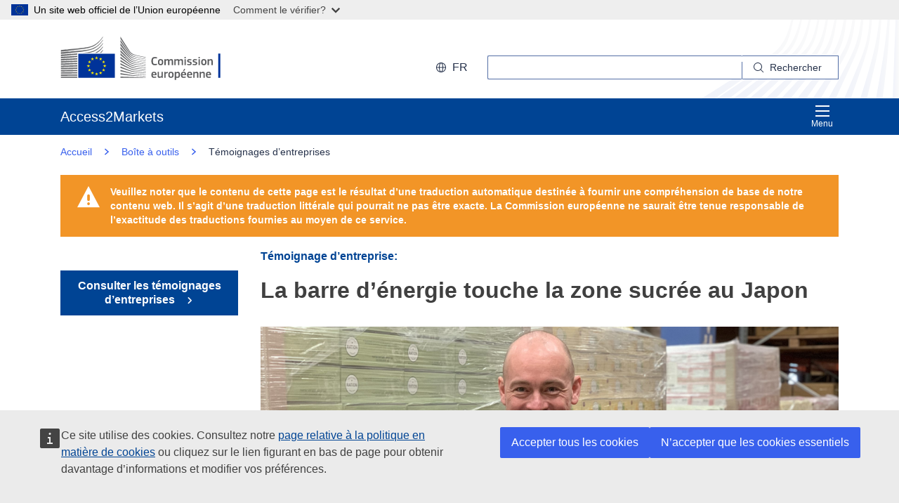

--- FILE ---
content_type: text/html;charset=UTF-8
request_url: https://trade.ec.europa.eu/access-to-markets/fr/stories/la-barre-denergie-touche-la-zone-sucree-au-japon
body_size: 23355
content:













<!DOCTYPE html>
<html lang="fr">

<head>
	<meta charset="UTF-8"><!--  toDo lang Bulgaria -->
    <meta http-equiv="X-UA-Compatible" content="IE=edge">
    <meta name="viewport" content="width=device-width, initial-scale=1">
    <meta http-equiv="Content-Type" content="text/html; charset=utf-8"> <!--  toDo lang Bulgaria -->
    <meta name="theme-color" content="#034ea1">
    <meta name="msapplication-TileColor" content="#034ea1">

    
    
    <meta name="description" content="Le Japon représente un excellent potentiel pour Ration en raison de sa culture du commerce de détail, déclare M. Schmith Kampmann, fondateur et PDG.">

    
    
    <meta name="keywords" content="keywords is empty">

    
    
    <title>La barre d’énergie touche la zone sucrée au Japon | Access2Markets </title>

	
	<link rel="apple-touch-icon" sizes="144x144" href="https://trade.ec.europa.eu/access-to-markets/resources/images/favicon/apple-touch-icon-144x144.png">
	<meta name="msapplication-square70x70logo" content="/access-to-markets/resources/images/favicon/mstile-70x70.png">
	<link rel="apple-touch-icon" sizes="120x120" href="https://trade.ec.europa.eu/access-to-markets/resources/images/favicon/apple-touch-icon-120x120.png">
	<meta name="msapplication-square150x150logo" content="/access-to-markets/resources/images/favicon/mstile-150x150.png">
	<link rel="apple-touch-icon" sizes="57x57" href="https://trade.ec.europa.eu/access-to-markets/resources/images/favicon/apple-touch-icon-57x57.png">
	<link rel="apple-touch-icon" sizes="152x152" href="https://trade.ec.europa.eu/access-to-markets/resources/images/favicon/apple-touch-icon-152x152.png">
	<meta name="msapplication-square310x310logo" content="/access-to-markets/resources/images/favicon/mstile-310x310.png">
	<meta name="msapplication-wide310x150logo" content="/access-to-markets/resources/images/favicon/mstile-310x150.png">
	<link rel="apple-touch-icon" sizes="114x114" href="https://trade.ec.europa.eu/access-to-markets/resources/images/favicon/apple-touch-icon-114x114.png">
	<meta name="msapplication-TileImage" content="/access-to-markets/resources/images/favicon/mstile-144x144.png">
	<link rel="apple-touch-icon" sizes="180x180" href="https://trade.ec.europa.eu/access-to-markets/resources/images/favicon/apple-touch-icon-180x180.png">
	<link rel="icon" type="image/png" sizes="32x32" href="https://trade.ec.europa.eu/access-to-markets/resources/images/favicon/favicon-32x32.png">
	<link rel="icon" type="image/png" sizes="192x192" href="https://trade.ec.europa.eu/access-to-markets/resources/images/favicon/android-chrome-192x192.png">
	<link rel="apple-touch-icon" sizes="60x60" href="https://trade.ec.europa.eu/access-to-markets/resources/images/favicon/apple-touch-icon-60x60.png">
	<link rel="icon" type="image/png" sizes="16x16" href="https://trade.ec.europa.eu/access-to-markets/resources/images/favicon/favicon-16x16.png">
	<link rel="icon" type="image/png" sizes="96x96" href="https://trade.ec.europa.eu/access-to-markets/resources/images/favicon/favicon-96x96.png">
	
	 
	
	
		
			<link href="https://trade.ec.europa.eu/access-to-markets/resources/css-min/portal.css?v=2025.11.0.1" rel="stylesheet"/>
			<script src="https://trade.ec.europa.eu/access-to-markets/resources/script-min/portal.js?v=2025.11.0.1"></script>
		
		
	

	
	<!--  <script defer src="https://ec.europa.eu/wel/cookie-consent/consent.js" type="text/javascript"></script> -->
	
	
	<script defer src="https://webtools.europa.eu/load.js?globan=1010" type="text/javascript"></script>
	<script type="application/json">
	{
		"utility":"piwik", 
		"siteID":"273", 
		"sitePath":["trade.ec.europa.eu"], 
		"is404":false, 
		"is403":false, 
		"instance":"ec.europa.eu", 
		"siteSection":"accesstomarkets"
	}
	</script>
	<script type="application/json">{
		"utility":"cck",
"url":"https://ec.europa.eu/info/cookies_{lang}"
	}</script>


</head>

<!-- 

This layout file provides the consistent look-n-feel across your application. 
If you want to change layout, define a corresponding layout file and attach to 
the definition using template attribute.

As you can see, we have a header,footer,menu & body. We are using tags-tiles 
tag library to provide the placeholder within layout file. Attributes specified 
using insertAttribute will be provided by corresponding definition(or 
the one extending it).

-->

<body class="language-en marketaccess" id="trd" data-ng-app="app"> <!--  toDo  -->

	<div class="ecl-u-d-none">
          Version: 2025.11.0.1 (2025-11-04 09:37)
          tmldb00204.cc.cec.eu.int
    </div>
	
	<div class="ecl-skip-link__wrapper" id="skip-link"> 
	  	<a href="#main-content" class="ecl-skip-link">Aller directement au contenu principal</a> <!--  toDo text-link -->
	</div>



<div>
  <header data-ecl-auto-init="SiteHeaderHarmonised" class="ecl-site-header-harmonised--group1 ecl-site-header-harmonised" data-ecl-has-menu="true">
    
    














<div class="ecl-site-header__background">
	<div class="ecl-site-header-harmonised__container ecl-container">
	
	    <div class="ecl-site-header-harmonised__top">
		      <a class="ecl-link ecl-link--standalone " 
		      	href="https://ec.europa.eu/info/index_fr" aria-label="European Commission">
			      
			      <picture class="ecl-picture ecl-site-header__picture" title="European Commission">
			      	<source srcset="/access-to-markets/resources/images/logo/positive/logo-ec--fr.svg" media="(min-width: 996px)">
			      	<img class="ecl-site-header__logo-image" src="https://trade.ec.europa.eu/access-to-markets/resources/images/logo/logo-ec--mute.svg" alt="">
			      </picture>
			      
			      <span class="ecl-u-sr-only">
		      		Commission européenne
		      	  </span> 
			   </a>
	        <div class="ecl-site-header-harmonised__action" >
	  
	        
	     
			<div class="ecl-site-header__language">   
	             <a class="ecl-button-new ecl-button--ghost ecl-site-header__language-selector ecl-button--tertiary" href="https://trade.ec.europa.eu/access-to-markets/fr/home" 
	             data-ecl-language-selector role="button" aria-label="Change language, current language is English" aria-controls="language-list-overlay">
	              <span class="ecl-site-header__language-icon ">
	                <svg class="ecl-icon ecl-icon--s ecl-site-header__icon" focusable="false" aria-hidden="true">
	                <use xlink:href="/access-to-markets/resources/images/icons.a3ed8a97.svg#global"></use>
	                </svg>
	              </span>fr
	            </a>   
	                       
	            <div class="ecl-site-header__language-container" id="language-list-overlay" hidden data-ecl-language-list-overlay aria-labelledby="ecl-site-header__language-title" role="dialog" >
	              <div class="ecl-site-header__language-header">
	                <div class="ecl-site-header__language-title" id="ecl-site-header__language-title">Sélectionner votre langue</div>
	                <button class="ecl-button ecl-button--ghost ecl-site-header__language-close" type="submit" data-ecl-language-list-close>
	                	<span class="ecl-button__container">
	                		<span class="ecl-u-sr-only" data-ecl-label="true">
	          					Fermer
	          				</span>
	                		<svg class="ecl-icon ecl-icon--m ecl-button__icon ecl-button__icon--after" focusable="false" aria-hidden="true" data-ecl-icon>
	                      		<use xlink:href="/access-to-markets/resources/images/icons.b6764719.svg#close"></use>
	                    	</svg>
	                    </span>
	                </button>
	              </div>
	              <div class="ecl-site-header__language-content">
	                <div class="ecl-site-header__language-category ecl-site-header__language-category--3-col" data-ecl-language-list-eu>
	                  <ul class="ecl-site-header__language-list" style="display:block">
	                  
	                  		
	        			
		                  	
		        				
		        				
		        					
		        				
		        			
	        				
	        				<li class="ecl-site-header__language-item">
	        					
	        					
								    
								    
						                <a href="https://trade.ec.europa.eu/access-to-markets/bg/stories/energiynata-bara-udrya-sladkoto-petno-v-yaponiya"
						                class="ecl-link ecl-link--standalone ecl-site-header__language-link"
						                lang="bg"
						                hreflang="bg"
						                rel="alternate">
						                	<span class="ecl-site-header__language-link-code">bg</span>
	       									<span class="ecl-site-header__language-link-label">български</span>
						                </a>
								    
								
	        				
	        				</li>
	                    		
	        			
		                  	
		        				
		        				
		        					
		        				
		        			
	        				
	        				<li class="ecl-site-header__language-item">
	        					
	        					
								    
								    
						                <a href="https://trade.ec.europa.eu/access-to-markets/es/stories/la-barra-de-energia-golpea-el-punto-dulce-de-japon"
						                class="ecl-link ecl-link--standalone ecl-site-header__language-link"
						                lang="es"
						                hreflang="es"
						                rel="alternate">
						                	<span class="ecl-site-header__language-link-code">es</span>
	       									<span class="ecl-site-header__language-link-label">español</span>
						                </a>
								    
								
	        				
	        				</li>
	                    		
	        			
		                  	
		        				
		        				
		        					
		        				
		        			
	        				
	        				<li class="ecl-site-header__language-item">
	        					
	        					
								    
								    
						                <a href="https://trade.ec.europa.eu/access-to-markets/cs/stories/energeticky-bar-zasahne-sladkou-skvrnu-v-japonsku"
						                class="ecl-link ecl-link--standalone ecl-site-header__language-link"
						                lang="cs"
						                hreflang="cs"
						                rel="alternate">
						                	<span class="ecl-site-header__language-link-code">cs</span>
	       									<span class="ecl-site-header__language-link-label">čeština</span>
						                </a>
								    
								
	        				
	        				</li>
	                    		
	        			
		                  	
		        				
		        				
		        					
		        				
		        			
	        				
	        				<li class="ecl-site-header__language-item">
	        					
	        					
								    
								    
						                <a href="https://trade.ec.europa.eu/access-to-markets/da/stories/energibjaelken-rammer-det-soede-sted-i-japan"
						                class="ecl-link ecl-link--standalone ecl-site-header__language-link"
						                lang="da"
						                hreflang="da"
						                rel="alternate">
						                	<span class="ecl-site-header__language-link-code">da</span>
	       									<span class="ecl-site-header__language-link-label">dansk</span>
						                </a>
								    
								
	        				
	        				</li>
	                    		
	        			
		                  	
		        				
		        				
		        					
		        				
		        			
	        				
	        				<li class="ecl-site-header__language-item">
	        					
	        					
								    
								    
						                <a href="https://trade.ec.europa.eu/access-to-markets/de/stories/energiebar-trifft-den-suessen-spot-japan"
						                class="ecl-link ecl-link--standalone ecl-site-header__language-link"
						                lang="de"
						                hreflang="de"
						                rel="alternate">
						                	<span class="ecl-site-header__language-link-code">de</span>
	       									<span class="ecl-site-header__language-link-label">Deutsch</span>
						                </a>
								    
								
	        				
	        				</li>
	                    		
	        			
		                  	
		        				
		        				
		        					
		        				
		        			
	        				
	        				<li class="ecl-site-header__language-item">
	        					
	        					
								    
								    
						                <a href="https://trade.ec.europa.eu/access-to-markets/et/stories/energiariba-tabab-jaapani-magusat-lainet"
						                class="ecl-link ecl-link--standalone ecl-site-header__language-link"
						                lang="et"
						                hreflang="et"
						                rel="alternate">
						                	<span class="ecl-site-header__language-link-code">et</span>
	       									<span class="ecl-site-header__language-link-label">eesti</span>
						                </a>
								    
								
	        				
	        				</li>
	                    		
	        			
		                  	
		        				
		        				
		        					
		        				
		        			
	        				
	        				<li class="ecl-site-header__language-item">
	        					
	        					
								    
								    
						                <a href="https://trade.ec.europa.eu/access-to-markets/el/stories/i-rabdos-energeias-htypa-glyko-simeio-stin-iaponia"
						                class="ecl-link ecl-link--standalone ecl-site-header__language-link"
						                lang="el"
						                hreflang="el"
						                rel="alternate">
						                	<span class="ecl-site-header__language-link-code">el</span>
	       									<span class="ecl-site-header__language-link-label">ελληνικά</span>
						                </a>
								    
								
	        				
	        				</li>
	                    		
	        			
		                  	
		        				
		        				
		        					
		        				
		        			
	        				
	        				<li class="ecl-site-header__language-item">
	        					
	        					
								    
								    
						                <a href="https://trade.ec.europa.eu/access-to-markets/en/stories/energy-bar-hits-sweet-spot-japan"
						                class="ecl-link ecl-link--standalone ecl-site-header__language-link"
						                lang="en"
						                hreflang="en"
						                rel="alternate">
						                	<span class="ecl-site-header__language-link-code">en</span>
	       									<span class="ecl-site-header__language-link-label">English</span>
						                </a>
								    
								
	        				
	        				</li>
	                    		
	        			
		                  	
		        				
		        				
		        					
		        				
		        			
	        				
	        				<li class="ecl-site-header__language-item">
	        					
	        					
								    
					                   <a href="https://trade.ec.europa.eu/access-to-markets/fr/stories/la-barre-denergie-touche-la-zone-sucree-au-japon"
					                   class="ecl-link ecl-link--standalone ecl-site-header__language-link ecl-site-header__language-link--active"
					                  	lang="fr" hreflang="fr" >
					                  		<span class="ecl-site-header__language-link-code">fr</span>
	       									<span class="ecl-site-header__language-link-label">français</span>
						              </a>
								    
								    
								
	        				
	        				</li>
	                    		
	        			
		                  	
		        				
		        				
		        					
		        				
		        			
	        				
	        				<li class="ecl-site-header__language-item">
	        					
	        					
								    
								    
						                <a href="https://trade.ec.europa.eu/access-to-markets/ga/stories/barra-fuinnimh-ag-bualadh-lathair-milis-sa-tseapain"
						                class="ecl-link ecl-link--standalone ecl-site-header__language-link"
						                lang="ga"
						                hreflang="ga"
						                rel="alternate">
						                	<span class="ecl-site-header__language-link-code">ga</span>
	       									<span class="ecl-site-header__language-link-label">Gaeilge</span>
						                </a>
								    
								
	        				
	        				</li>
	                    		
	        			
		                  	
		        				
		        				
		        					
		        				
		        			
	        				
	        				<li class="ecl-site-header__language-item">
	        					
	        					
								    
								    
						                <a href="https://trade.ec.europa.eu/access-to-markets/hr/stories/energetska-traka-pogada-slatku-mrlju-u-japanu"
						                class="ecl-link ecl-link--standalone ecl-site-header__language-link"
						                lang="hr"
						                hreflang="hr"
						                rel="alternate">
						                	<span class="ecl-site-header__language-link-code">hr</span>
	       									<span class="ecl-site-header__language-link-label">hrvatski</span>
						                </a>
								    
								
	        				
	        				</li>
	                    		
	        			
		                  	
		        				
		        				
		        					
		        				
		        			
	        				
	        				<li class="ecl-site-header__language-item">
	        					
	        					
								    
								    
						                <a href="https://trade.ec.europa.eu/access-to-markets/it/stories/la-barra-energetica-colpisce-il-dolcello-giappone"
						                class="ecl-link ecl-link--standalone ecl-site-header__language-link"
						                lang="it"
						                hreflang="it"
						                rel="alternate">
						                	<span class="ecl-site-header__language-link-code">it</span>
	       									<span class="ecl-site-header__language-link-label">italiano</span>
						                </a>
								    
								
	        				
	        				</li>
	                    		
	        			
		                  	
		        				
		        				
		        					
		        				
		        			
	        				
	        				<li class="ecl-site-header__language-item">
	        					
	        					
								    
								    
						                <a href="https://trade.ec.europa.eu/access-to-markets/lv/stories/energijas-bars-trapa-uz-saldo-plankumu-japana"
						                class="ecl-link ecl-link--standalone ecl-site-header__language-link"
						                lang="lv"
						                hreflang="lv"
						                rel="alternate">
						                	<span class="ecl-site-header__language-link-code">lv</span>
	       									<span class="ecl-site-header__language-link-label">latviešu</span>
						                </a>
								    
								
	        				
	        				</li>
	                    		
	        			
		                  	
		        				
		        				
		        					
		        				
		        			
	        				
	        				<li class="ecl-site-header__language-item">
	        					
	        					
								    
								    
						                <a href="https://trade.ec.europa.eu/access-to-markets/lt/stories/energijos-strypas-prasiskverbia-i-saldu-dezute-japonijoje"
						                class="ecl-link ecl-link--standalone ecl-site-header__language-link"
						                lang="lt"
						                hreflang="lt"
						                rel="alternate">
						                	<span class="ecl-site-header__language-link-code">lt</span>
	       									<span class="ecl-site-header__language-link-label">lietuvių</span>
						                </a>
								    
								
	        				
	        				</li>
	                    		
	        			
		                  	
		        				
		        				
		        					
		        				
		        			
	        				
	        				<li class="ecl-site-header__language-item">
	        					
	        					
								    
								    
						                <a href="https://trade.ec.europa.eu/access-to-markets/hu/stories/az-energiarud-japanban-megtapasztalja-az-edes-foltot"
						                class="ecl-link ecl-link--standalone ecl-site-header__language-link"
						                lang="hu"
						                hreflang="hu"
						                rel="alternate">
						                	<span class="ecl-site-header__language-link-code">hu</span>
	       									<span class="ecl-site-header__language-link-label">magyar</span>
						                </a>
								    
								
	        				
	        				</li>
	                    		
	        			
		                  	
		        				
		        				
		        					
		        				
		        			
	        				
	        				<li class="ecl-site-header__language-item">
	        					
	        					
								    
								    
						                <a href="https://trade.ec.europa.eu/access-to-markets/mt/stories/l-izbarra-tal-energija-tolqot-il-ponta-helwa-fil-gappun"
						                class="ecl-link ecl-link--standalone ecl-site-header__language-link"
						                lang="mt"
						                hreflang="mt"
						                rel="alternate">
						                	<span class="ecl-site-header__language-link-code">mt</span>
	       									<span class="ecl-site-header__language-link-label">Malti</span>
						                </a>
								    
								
	        				
	        				</li>
	                    		
	        			
		                  	
		        				
		        				
		        					
		        				
		        			
	        				
	        				<li class="ecl-site-header__language-item">
	        					
	        					
								    
								    
						                <a href="https://trade.ec.europa.eu/access-to-markets/nl/stories/energiebalk-raakt-de-zoete-spot-japan"
						                class="ecl-link ecl-link--standalone ecl-site-header__language-link"
						                lang="nl"
						                hreflang="nl"
						                rel="alternate">
						                	<span class="ecl-site-header__language-link-code">nl</span>
	       									<span class="ecl-site-header__language-link-label">Nederlands</span>
						                </a>
								    
								
	        				
	        				</li>
	                    		
	        			
		                  	
		        				
		        				
		        					
		        				
		        			
	        				
	        				<li class="ecl-site-header__language-item">
	        					
	        					
								    
								    
						                <a href="https://trade.ec.europa.eu/access-to-markets/pl/stories/bar-energetyczny-uderza-w-slodka-plame-w-japonii"
						                class="ecl-link ecl-link--standalone ecl-site-header__language-link"
						                lang="pl"
						                hreflang="pl"
						                rel="alternate">
						                	<span class="ecl-site-header__language-link-code">pl</span>
	       									<span class="ecl-site-header__language-link-label">polski</span>
						                </a>
								    
								
	        				
	        				</li>
	                    		
	        			
		                  	
		        				
		        				
		        					
		        				
		        			
	        				
	        				<li class="ecl-site-header__language-item">
	        					
	        					
								    
								    
						                <a href="https://trade.ec.europa.eu/access-to-markets/pt/stories/barra-de-energia-choca-o-ponto-doce-no-japao"
						                class="ecl-link ecl-link--standalone ecl-site-header__language-link"
						                lang="pt"
						                hreflang="pt"
						                rel="alternate">
						                	<span class="ecl-site-header__language-link-code">pt</span>
	       									<span class="ecl-site-header__language-link-label">português</span>
						                </a>
								    
								
	        				
	        				</li>
	                    		
	        			
		                  	
		        				
		        				
		        					
		        				
		        			
	        				
	        				<li class="ecl-site-header__language-item">
	        					
	        					
								    
								    
						                <a href="https://trade.ec.europa.eu/access-to-markets/ro/stories/barul-de-energie-loveste-petele-dulci-din-japonia"
						                class="ecl-link ecl-link--standalone ecl-site-header__language-link"
						                lang="ro"
						                hreflang="ro"
						                rel="alternate">
						                	<span class="ecl-site-header__language-link-code">ro</span>
	       									<span class="ecl-site-header__language-link-label">română</span>
						                </a>
								    
								
	        				
	        				</li>
	                    		
	        			
		                  	
		        				
		        				
		        					
		        				
		        			
	        				
	        				<li class="ecl-site-header__language-item">
	        					
	        					
								    
								    
						                <a href="https://trade.ec.europa.eu/access-to-markets/sk/stories/energeticky-bar-zasiahol-skvrny-sladkosti-v-japonsku"
						                class="ecl-link ecl-link--standalone ecl-site-header__language-link"
						                lang="sk"
						                hreflang="sk"
						                rel="alternate">
						                	<span class="ecl-site-header__language-link-code">sk</span>
	       									<span class="ecl-site-header__language-link-label">slovenčina</span>
						                </a>
								    
								
	        				
	        				</li>
	                    		
	        			
		                  	
		        				
		        				
		        					
		        				
		        			
	        				
	        				<li class="ecl-site-header__language-item">
	        					
	        					
								    
								    
						                <a href="https://trade.ec.europa.eu/access-to-markets/sl/stories/energetski-bar-zadene-sladko-liso-na-japonskem"
						                class="ecl-link ecl-link--standalone ecl-site-header__language-link"
						                lang="sl"
						                hreflang="sl"
						                rel="alternate">
						                	<span class="ecl-site-header__language-link-code">sl</span>
	       									<span class="ecl-site-header__language-link-label">slovenščina</span>
						                </a>
								    
								
	        				
	        				</li>
	                    		
	        			
		                  	
		        				
		        				
		        					
		        				
		        			
	        				
	        				<li class="ecl-site-header__language-item">
	        					
	        					
								    
								    
						                <a href="https://trade.ec.europa.eu/access-to-markets/fi/stories/energiapalkki-iskeytyy-japanin-makeaan-pisteeseen"
						                class="ecl-link ecl-link--standalone ecl-site-header__language-link"
						                lang="fi"
						                hreflang="fi"
						                rel="alternate">
						                	<span class="ecl-site-header__language-link-code">fi</span>
	       									<span class="ecl-site-header__language-link-label">suomi</span>
						                </a>
								    
								
	        				
	        				</li>
	                    		
	        			
		                  	
		        				
		        				
		        					
		        				
		        			
	        				
	        				<li class="ecl-site-header__language-item">
	        					
	        					
								    
								    
						                <a href="https://trade.ec.europa.eu/access-to-markets/sv/stories/energistanger-traffar-den-sota-flacken-i-japan"
						                class="ecl-link ecl-link--standalone ecl-site-header__language-link"
						                lang="sv"
						                hreflang="sv"
						                rel="alternate">
						                	<span class="ecl-site-header__language-link-code">sv</span>
	       									<span class="ecl-site-header__language-link-label">svenska</span>
						                </a>
								    
								
	        				
	        				</li>
	                    	               
	                  </ul>
	                </div>
	              </div>
	            </div>
			</div>
	                    
	             <div class="ecl-site-header-harmonised__search-container">
		        	<a class="ecl-button-new ecl-site-header-harmonised__search-toggle ecl-button--tertiary" href="https://trade.ec.europa.eu/access-to-markets/fr/home" data-ecl-search-toggle="true" aria-controls="search-form-id" aria-expanded="false">
		        		<svg focusable="false" aria-hidden="true" class="ecl-icon ecl-icon--s">
		                	<use xlink:href="/access-to-markets/resources/images/icons.a3ed8a97.svg#search"></use>
		              	</svg>
		              	Rechercher
		            </a>
		            <form id="search-form-top" data-ecl-search-form="true" class="ecl-site-header-harmonised__search ecl-search-form" role="search"
		            	action="https://ec.europa.eu/search" method="get" >
		              <div class="ecl-form-group">
		              	<label class="ecl-search-form__label ecl-form-label" for="QueryText">Rechercher</label>
		              	<input type="search" id="QueryText" class="ecl-search-form__text-input ecl-text-input" name="QueryText"/>
		              	<input id="query_source" type="hidden" name="query_source" value="TAMARKETS">
		              	<input id="swlang" type="hidden" name="swlang" value="fr">
		              	<input id="more_options_language" type="hidden" name="more_options_language" value="fr">
		              </div> 
		              <button aria-label="Search" type="submit" class="ecl-search-form__button ecl-button--ghost  ">
		              	<span class="ecl-button__container">
			              	<svg class="ecl-icon ecl-icon--xs ecl-button__icon" focusable="false" aria-hidden="true" data-ecl-icon="">
			              		<use xlink:href="/access-to-markets/resources/images/icons.a3ed8a97.svg#search"></use>
		              		</svg>
		              		<span class="ecl-button__label" data-ecl-label="true">Rechercher</span>
		                </span>
		              </button>
		            </form>
				</div>
	                    
	        </div>
	      </div>
	   </div>
</div>
    
    <nav data-ecl-auto-init="Menu" class="ecl-menu--group1 ecl-menu" aria-expanded="false" data-ecl-menu="true" aria-label="main menu">
      <div class="ecl-menu__overlay" data-ecl-menu-overlay="true"></div>
      <div class="ecl-container ecl-menu__container">
      	<a class="ecl-link--standalone ecl-menu__open" href="https://trade.ec.europa.eu/access-to-markets" data-ecl-menu-open="true">
      		<svg focusable="false" aria-hidden="true" class="ecl-icon ecl-icon--s">
            	<use xlink:href="/access-to-markets/resources/images/icons.865a18d2.svg#general--hamburger"></use>      
          	</svg>
			Menu
		</a>
        <div class="ecl-menu__site-name">
        	Access2Markets
        </div>
        
        <section class="ecl-menu__inner" data-ecl-menu-inner="true">
          <header class="ecl-menu__inner-header">
          	<button data-ecl-menu-close="true" type="submit" 
          		class="ecl-menu__close ecl-button ecl-button--tertiary">
          		<span class="ecl-menu__close-container ecl-button__container">
                	<svg class="ecl-icon ecl-icon--m ecl-button__icon ecl-button__icon--after" focusable="false" aria-hidden="true" data-ecl-icon>
	                     <use xlink:href="/access-to-markets/resources/images/icons.b6764719.svg#close"></use>
	                </svg>
                	<span class="ecl-button__label sr-only" data-ecl-label="true">
                		Fermer
                	</span>
                </span>
            </button>
            <div class="ecl-menu__title">Menu</div>
            <button data-ecl-menu-back="true" type="submit" class="ecl-menu__back ecl-button ecl-button--text">
            	<span class="ecl-button__container">
            		<svg focusable="false" aria-hidden="true" data-ecl-icon="true" class="ecl-button__icon ecl-button__icon--before ecl-icon ecl-icon--s ecl-icon--rotate-270">
                  		<use xlink:href="/access-to-markets/resources/images/icons.865a18d2.svg#ui--corner-arrow"></use> 
                	</svg>
                	<span class="ecl-button__label" data-ecl-label="true">Retour</span>
                </span>
            </button>
          </header>
          














<ul class="ecl-menu__list">	
	

	
	
		

		 
    	
    	
    	
    	
	    
		<li class="ecl-menu__item " data-ecl-menu-item="true" >	
			
				
				
					<a href="https://trade.ec.europa.eu/access-to-markets/fr/home" 
					class="ecl-menu__link "
					data-ecl-menu-link="true">
						Accueil
					</a>
				
			
			
			
			
		</li>
	
	
	
		

		 
    		
    	 
    	
    	
    	
    	
	    
		<li class="ecl-menu__item " data-ecl-menu-item="true" data-ecl-has-children="true">	
			
				
					<a href="https://trade.ec.europa.eu/access-to-markets/fr/content/biens"  class="ecl-menu__link  "  data-ecl-menu-link="true">
						Biens 
						
						
						 <svg focusable="false" aria-hidden="true" class="ecl-menu__link-icon ecl-icon ecl-icon--xs ecl-icon--rotate-90">
		                 	<use xlink:href="/access-to-markets/resources/images/icons.a3ed8a97.svg#corner-arrow"></use>
		                 </svg> 
		                
					</a>
					
					
				
					
					
				
				
			
			
			
			 
			
				
				
				    
				<div class="ecl-menu__mega " data-ecl-menu-mega="true">
				
                	<ul class="ecl-menu__sublist ">
                		   
                			
                			
					    	
					    	
                		
                			<li class="ecl-menu__subitem   " data-ecl-menu-subitem="true">
                				<a href="https://trade.ec.europa.eu/access-to-markets/fr/content/commencer-echanger-des-marchandises" 
								class="ecl-menu__sublink   ">
									Commencer à faire du commerce de biens
								</a>
                			</li>
                		   
                			
                			
					    	
					    	
                		
                			<li class="ecl-menu__subitem   " data-ecl-menu-subitem="true">
                				<a href="https://trade.ec.europa.eu/access-to-markets/fr/content/biens-principaux-concepts" 
								class="ecl-menu__sublink   ">
									Biens — Notions principales
								</a>
                			</li>
                		   
                			
                			
					    	
					    	
                		
                			<li class="ecl-menu__subitem   " data-ecl-menu-subitem="true">
                				<a href="https://trade.ec.europa.eu/access-to-markets/fr/statistics" 
								class="ecl-menu__sublink   ">
									Statistiques (à l'exclusion du Royaume-Uni) 
								</a>
                			</li>
                		   
                			
                			
					    	
					    	
                		
                			<li class="ecl-menu__subitem   " data-ecl-menu-subitem="true">
                				<a href="https://trade.ec.europa.eu/access-to-markets/fr/statistics?includeUK=true" 
								class="ecl-menu__sublink   ">
									Statistiques (Royaume-Uni inclus)
								</a>
                			</li>
                		 
                	</ul>
                </div>
			
		</li>
	
	
	
		

		 
    		
    	 
    	
    	
    	
    	
	    
		<li class="ecl-menu__item " data-ecl-menu-item="true" data-ecl-has-children="true">	
			
				
					<a href="https://trade.ec.europa.eu/access-to-markets/fr/content/services"  class="ecl-menu__link  "  data-ecl-menu-link="true">
						Services 
						
						
						 <svg focusable="false" aria-hidden="true" class="ecl-menu__link-icon ecl-icon ecl-icon--xs ecl-icon--rotate-90">
		                 	<use xlink:href="/access-to-markets/resources/images/icons.a3ed8a97.svg#corner-arrow"></use>
		                 </svg> 
		                
					</a>
					
					
				
					
					
				
				
			
			
			
			 
			
				
				
				    
				<div class="ecl-menu__mega " data-ecl-menu-mega="true">
				
                	<ul class="ecl-menu__sublist ">
                		   
                			
                			
					    	
					    	
                		
                			<li class="ecl-menu__subitem   " data-ecl-menu-subitem="true">
                				<a href="https://trade.ec.europa.eu/access-to-markets/fr/content/commencer-commercialiser-des-services" 
								class="ecl-menu__sublink   ">
									Commencer à faire du commerce de services
								</a>
                			</li>
                		   
                			
                			
					    	
					    	
                		
                			<li class="ecl-menu__subitem   " data-ecl-menu-subitem="true">
                				<a href="https://trade.ec.europa.eu/access-to-markets/fr/content/services-concepts-principaux" 
								class="ecl-menu__sublink   ">
									Services — Notions principales
								</a>
                			</li>
                		   
                			
                			
					    	
					    	
                		
                			<li class="ecl-menu__subitem   " data-ecl-menu-subitem="true">
                				<a href="https://trade.ec.europa.eu/access-to-markets/fr/content/les-echanges-numeriques-0" 
								class="ecl-menu__sublink   ">
									Commerce numérique
								</a>
                			</li>
                		   
                			
                			
					    	
					    	
                		
                			<li class="ecl-menu__subitem   " data-ecl-menu-subitem="true">
                				<a href="https://trade.ec.europa.eu/access-to-markets/fr/content/services-statistiques" 
								class="ecl-menu__sublink   ">
									Services – Statistiques
								</a>
                			</li>
                		 
                	</ul>
                </div>
			
		</li>
	
	
	
		

		 
    		
    	 
    	
    	
    	
    	
	    
		<li class="ecl-menu__item " data-ecl-menu-item="true" data-ecl-has-children="true">	
			
				
					<a href="https://trade.ec.europa.eu/access-to-markets/fr/content/investissement"  class="ecl-menu__link  "  data-ecl-menu-link="true">
						Investissements 
						
						
						 <svg focusable="false" aria-hidden="true" class="ecl-menu__link-icon ecl-icon ecl-icon--xs ecl-icon--rotate-90">
		                 	<use xlink:href="/access-to-markets/resources/images/icons.a3ed8a97.svg#corner-arrow"></use>
		                 </svg> 
		                
					</a>
					
					
				
					
					
				
				
			
			
			
			 
			
				
				
				    
				<div class="ecl-menu__mega " data-ecl-menu-mega="true">
				
                	<ul class="ecl-menu__sublist ">
                		   
                			
                			
					    	
					    	
                		
                			<li class="ecl-menu__subitem   " data-ecl-menu-subitem="true">
                				<a href="https://trade.ec.europa.eu/access-to-markets/fr/content/linvestissement-les-piliers" 
								class="ecl-menu__sublink   ">
									Investissement – Les piliers
								</a>
                			</li>
                		   
                			
                			
					    	
					    	
                		
                			<li class="ecl-menu__subitem   " data-ecl-menu-subitem="true">
                				<a href="https://trade.ec.europa.eu/access-to-markets/fr/content/investissement-principaux-concepts" 
								class="ecl-menu__sublink   ">
									Investissements — Notions principales
								</a>
                			</li>
                		   
                			
                			
					    	
					    	
                		
                			<li class="ecl-menu__subitem   " data-ecl-menu-subitem="true">
                				<a href="https://trade.ec.europa.eu/access-to-markets/fr/content/differends-en-matiere-dinvestissements" 
								class="ecl-menu__sublink   ">
									Différends en matière d’investissements
								</a>
                			</li>
                		 
                	</ul>
                </div>
			
		</li>
	
	
	
		

		 
    		
    	 
    	
    	
    	
    	
	    
		<li class="ecl-menu__item " data-ecl-menu-item="true" data-ecl-has-children="true">	
			
				
					<a href="https://trade.ec.europa.eu/access-to-markets/fr/content/marches-publics-1"  class="ecl-menu__link  "  data-ecl-menu-link="true">
						Marchés publics 
						
						
						 <svg focusable="false" aria-hidden="true" class="ecl-menu__link-icon ecl-icon ecl-icon--xs ecl-icon--rotate-90">
		                 	<use xlink:href="/access-to-markets/resources/images/icons.a3ed8a97.svg#corner-arrow"></use>
		                 </svg> 
		                
					</a>
					
					
				
					
					
				
				
			
			
			
			 
			
				
				
				    
				<div class="ecl-menu__mega " data-ecl-menu-mega="true">
				
                	<ul class="ecl-menu__sublist ">
                		   
                			
                			
					    	
					    	
                		
                			<li class="ecl-menu__subitem   " data-ecl-menu-subitem="true">
                				<a href="https://trade.ec.europa.eu/access-to-markets/fr/content/marches-publics-dans-lue" 
								class="ecl-menu__sublink   ">
									Marchés publics dans l’UE
								</a>
                			</li>
                		   
                			
                			
					    	
					    	
                		
                			<li class="ecl-menu__subitem   " data-ecl-menu-subitem="true">
                				<a href="https://trade.ec.europa.eu/access-to-markets/fr/content/marches-publics-en-dehors-de-lue" 
								class="ecl-menu__sublink   ">
									Marchés publics en dehors de l’UE
								</a>
                			</li>
                		   
                			
                			
					    	
					    	
                		
                			<li class="ecl-menu__subitem   " data-ecl-menu-subitem="true">
                				<a href="https://trade.ec.europa.eu/access-to-markets/en/home" 
								class="ecl-menu__sublink   ">
									My Trade Assistant for Procurement
								</a>
                			</li>
                		 
                	</ul>
                </div>
			
		</li>
	
	
	
		

		 
    		
    	 
    	
    	
    	
    	
	    
		<li class="ecl-menu__item " data-ecl-menu-item="true" data-ecl-has-children="true">	
			
				
					<a href="https://trade.ec.europa.eu/access-to-markets/fr/content/marches"  class="ecl-menu__link  "  data-ecl-menu-link="true">
						Marchés 
						
						
						 <svg focusable="false" aria-hidden="true" class="ecl-menu__link-icon ecl-icon ecl-icon--xs ecl-icon--rotate-90">
		                 	<use xlink:href="/access-to-markets/resources/images/icons.a3ed8a97.svg#corner-arrow"></use>
		                 </svg> 
		                
					</a>
					
					
				
					
					
				
				
			
			
			
			 
			
				
				
				    
				<div class="ecl-menu__mega " data-ecl-menu-mega="true">
				
                	<ul class="ecl-menu__sublist ">
                		   
                			
                			
					    	
					    	
                		
                			<li class="ecl-menu__subitem   " data-ecl-menu-subitem="true">
                				<a href="https://trade.ec.europa.eu/access-to-markets/fr/content/le-marche-de-lue" 
								class="ecl-menu__sublink   ">
									Le marché de l’UE
								</a>
                			</li>
                		   
                			
                			
					    	
					    	
                		
                			<li class="ecl-menu__subitem   " data-ecl-menu-subitem="true">
                				<a href="https://trade.ec.europa.eu/access-to-markets/fr/non-eu-markets" 
								class="ecl-menu__sublink   ">
									Marchés hors UE
								</a>
                			</li>
                		 
                	</ul>
                </div>
			
		</li>
	
	
	
		

		 
    		
    	 
    	
    	
    	
    	 
    			
    			
	    
	    
		<li class="ecl-menu__item ecl-menu__item--current" data-ecl-menu-item="true" data-ecl-has-children="true">	
			
				
					<a href="https://trade.ec.europa.eu/access-to-markets/fr/content/boite-outils"  class="ecl-menu__link ecl-menu__link--current "  data-ecl-menu-link="true">
						Boîte à outils 
						
						
						 <svg focusable="false" aria-hidden="true" class="ecl-menu__link-icon ecl-icon ecl-icon--xs ecl-icon--rotate-90">
		                 	<use xlink:href="/access-to-markets/resources/images/icons.a3ed8a97.svg#corner-arrow"></use>
		                 </svg> 
		                
					</a>
					
					
				
					
					
				
				
			
			
			
			 
			
				
				 
		    		
			    
				    
				<div class="ecl-menu__mega ecl-menu__item--col2" data-ecl-menu-mega="true">
				
                	<ul class="ecl-menu__sublist ">
                		   
                			
                			
					    	
					    	
                		
                			<li class="ecl-menu__subitem   " data-ecl-menu-subitem="true">
                				<a href="https://trade.ec.europa.eu/access-to-markets/fr/content/propos-daccess2markets" 
								class="ecl-menu__sublink   ">
									À propos d’Access2Markets
								</a>
                			</li>
                		   
                			
                			
					    	
					    	
                		
                			<li class="ecl-menu__subitem   " data-ecl-menu-subitem="true">
                				<a href="https://trade.ec.europa.eu/access-to-markets/fr/content/tutoriels" 
								class="ecl-menu__sublink   ">
									Tutoriels
								</a>
                			</li>
                		   
                			
                			
					    	
					    	
                		
                			<li class="ecl-menu__subitem   " data-ecl-menu-subitem="true">
                				<a href="https://trade.ec.europa.eu/access-to-markets/fr/content/outils-et-services-en-ligne-pour-les-petites-entreprises" 
								class="ecl-menu__sublink   ">
									Aide pour les petites entreprises
								</a>
                			</li>
                		   
                			
                			
					    	
					    	
                		
                			<li class="ecl-menu__subitem   " data-ecl-menu-subitem="true">
                				<a href="https://trade.ec.europa.eu/access-to-markets/fr/glossary" 
								class="ecl-menu__sublink   ">
									Glossaire
								</a>
                			</li>
                		   
                			
                			
					    	
					    	
                		
                			<li class="ecl-menu__subitem   " data-ecl-menu-subitem="true">
                				<a href="https://trade.ec.europa.eu/access-to-markets/fr/faqs" 
								class="ecl-menu__sublink   ">
									Foire aux questions
								</a>
                			</li>
                		   
                			
                			
					    	
					    	 
					    		
					    		
						    
                		
                			<li class="ecl-menu__subitem ecl-menu__subitem--current  " data-ecl-menu-subitem="true">
                				<a href="https://trade.ec.europa.eu/access-to-markets/fr/stories" 
								class="ecl-menu__sublink  ecl-menu__sublink--current ">
									Témoignages d’entreprises
								</a>
                			</li>
                		   
                			
                			
					    	
					    	
                		
                			<li class="ecl-menu__subitem   " data-ecl-menu-subitem="true">
                				<a href="https://trade.ec.europa.eu/access-to-markets/fr/event" 
								class="ecl-menu__sublink   ">
									Événements
								</a>
                			</li>
                		   
                			
                			
					    	
					    	
                		
                			<li class="ecl-menu__subitem   " data-ecl-menu-subitem="true">
                				<a href="https://trade.ec.europa.eu/access-to-markets/fr/content/point-dentree-unique-0" 
								class="ecl-menu__sublink   ">
									Single Entry Point
								</a>
                			</li>
                		   
                			
                			
					    	
					    	
                		
                			<li class="ecl-menu__subitem   " data-ecl-menu-subitem="true">
                				<a href="https://trade.ec.europa.eu/access-to-markets/fr/news" 
								class="ecl-menu__sublink   ">
									Actualité
								</a>
                			</li>
                		   
                			
                			
					    	
					    	
                		
                			<li class="ecl-menu__subitem   " data-ecl-menu-subitem="true">
                				<a href="https://trade.ec.europa.eu/access-to-markets/fr/content/liens-utiles" 
								class="ecl-menu__sublink   ">
									Liens utiles
								</a>
                			</li>
                		 
                	</ul>
                </div>
			
		</li>
	
	
	
		

		 
    	
    	
    	
    	
	    
		<li class="ecl-menu__item " data-ecl-menu-item="true" >	
			
				
				
					<a href="https://trade.ec.europa.eu/access-to-markets/fr/contact-form" 
					class="ecl-menu__link "
					data-ecl-menu-link="true">
						Contact
					</a>
				
			
			
			
			
		</li>
	
				
				
	<li class="ecl-menu__item trade-form-buttom" data-ecl-menu-item="true">
	    	
	    	 
	    <a  class="ecl-menu__link " data-ecl-menu-link="true" href='https://trade.ec.europa.eu/access-to-markets/fr/content/point-dentree-unique-0'>
	    	 Point d’entrée unique pour les barrières commerciales
	    </a>
	</li>
</ul>


    
        </section>
      </div>
	
    	    	
    	
    	
    </nav>
  </header>
  
</div>

		<main id="main-content" role="main">	
			
			
			


















<div>
  <div class="ecl-page-header-harmonised">
    <div class="ecl-container">
      <nav data-ecl-auto-init="BreadcrumbHarmonised" class="ecl-page-header-harmonised__breadcrumb ecl-breadcrumb-harmonised" aria-label="You are here:" data-ecl-breadcrumb-harmonised="true" aria-label='Breadcrumb'>
        	<ol class="ecl-breadcrumb-harmonised__container">
        		<li class="ecl-breadcrumb-harmonised__segment" data-ecl-breadcrumb-harmonised-item="static" aria-hidden="false" >
	          		<a href="https://trade.ec.europa.eu/access-to-markets/fr/home" class="ecl-breadcrumb-harmonised__link ecl-link ecl-link--standalone">
						Accueil
	          		</a>
	          		<svg focusable="false" aria-hidden="true" role="presentation" class="ecl-breadcrumb-harmonised__icon ecl-icon ecl-icon--2xs ecl-icon--rotate-90">
			  			<use xlink:href="/access-to-markets/resources/images/icons.865a18d2.svg#ui--corner-arrow"></use>  
	            	</svg>
	            </li>
        		






	
          	
    	
		
	
          	
    	
		
	
          	
    	
		
	
          	
    	
		
	
          	
    	
		
	
          	
    	
		
	
          	
    	 
			
			
			    
			    
			    
			    	
			        <li class="ecl-breadcrumb-harmonised__segment" 
						aria-hidden="false"
						data-ecl-breadcrumb-harmonised-item="static" >
						<a href="https://trade.ec.europa.eu/access-to-markets/fr/content/boite-outils" 
						class="ecl-breadcrumb-harmonised__link ecl-link ecl-link--standalone">
							<span class="submenutext">Boîte à outils</span>
						</a>
						<svg focusable="false" aria-hidden="true" role="presentation" class="ecl-breadcrumb-harmonised__icon ecl-icon ecl-icon--2xs ecl-icon--rotate-90">
					  		<use xlink:href="/access-to-markets/resources/images/icons.865a18d2.svg#ui--corner-arrow"></use>  
			            </svg>
					</li>
			    
			

			
			 
				






	
          	
    	
		
	
          	
    	
		
	
          	
    	
		
	
          	
    	
		
	
          	
    	
		
	
          	
    	 
			
			
			    
			    	
			        <li class="ecl-breadcrumb-harmonised__segment ecl-breadcrumb-harmonised__current-page" 
			          	aria-current="page" 
			          	data-ecl-breadcrumb-harmonised-item="static" 
			          	aria-hidden="false" >
							<span class="submenutext">Témoignages d’entreprises</span>
					</li>
			    
			    
			    
			

			
			
		
		
	
          	
    	
		
	
          	
    	
		
	
          	
    	
		
	
          	
    	
		
	

			
		
		
	
          	
    	
		
	

        	</ol>
      </nav>
      
    </div>
  </div>
</div>






<div id="site-content" class="glossary-detail">
    <div class="deco"></div>
    <div class="ecl-container">
        <div class="ecl-row">
            <div class="ecl-col ecl-u-mb-s ceiling">

                

				
					<div role="alert" class="automatictranslation">
						<span class="ecl-icon ecl-icon--language ecl-lang-select-sites__icon"></span>
                        <div>
                            Veuillez noter que le contenu de cette page est le résultat d’une traduction automatique destinée à fournir une compréhension de base de notre contenu web. Il s’agit d’une traduction littérale qui pourrait ne pas être exacte. La Commission européenne ne saurait être tenue responsable de l’exactitude des traductions fournies au moyen de ce service.
                        </div>
					</div>
				

				<div class="ecl-row ecl-u-pt-xl">
				
					<div class="ecl-col-md-3 mt-1">
						
						<div class="sticky">	
							<a href="https://trade.ec.europa.eu/access-to-markets/fr/stories" class="width100 textcenter ecl-button ecl-button--primary ecl-button--caret-right">
								Consulter les témoignages d’entreprises
							</a>
							
						</div>
					</div>
					
					
					<div class="ecl-col-md-9 content">
							
						<article role="article">
							<div class="section-title-top mb-1 mt-minus-one">Témoignage d’entreprise:</div>
							<h1 class="ecl-page-header-harmonised__title mt-0">La barre d’énergie touche la zone sucrée au Japon</h1>
							
							
								
								
		                            <img alt="La barre d’énergie touche la zone sucrée au Japon" class="articleimage mb-2" src="https://trade.ec.europa.eu/access-to-markets/fr/image/energy-bar-hits-sweet-spot-japan/image.jpg">
								
							                            

							<div class=" articlecontent">
								

								<p>Venant d’un petit pays comptant 5.8 millions d’habitants, les entrepreneurs danois ont une longue histoire de regarder le commerce au-delà de ses frontières. Aujourd’hui, les produits danois sont loin et larges et la barre de Ration n’est pas différente. La ration est un «snack bar sain» contenant des pommes et de l’avoine qui a été lancé pour la première fois en 2017 sur le marché danois.</p> 
<p><strong>Le parfait match</strong></p> 
<p>«Le Japon représentait un excellent potentiel pour la Ration en raison de sa culture du commerce de détail», déclare M. Schmith Kampmann, fondateur et PDG. Il s’agit d’une nation de magasins de proximité, et ce type de point de vente est idéalement adapté aux barres emballées individuellement, telles que Ration.</p> 
<p>Schmith Kampmann déclare que «dès le début, nous avons ressenti le bénéfice de l’accord de partenariat économique UE-Japon». L’entreprise a trouvé qu’il était facile et rapide d’obtenir les barres de la Ration en passant par les douanes japonaises et ensuite distribuées dans tout le pays. Il a comparé cette situation à l’exportation vers la Chine, qui a entraîné beaucoup de formalités administratives, de problèmes de communication et de perte de temps.</p> 
<blockquote> 
 <p>Un avantage majeur de l’accord commercial est la rationalisation des formalités administratives. Le certificat d’origine peut être rempli par voie électronique et envoyé à l’importateur, qui peut à son tour consulter le certificat à l’aide d’un code QR.<br> <cite>Jesper Schmith Kampman, Ration</cite></p> 
</blockquote> 
<p>Au total, M. Schmith Kampmann estime qu’il faut trois heures de travail pour une expédition vers le Japon, contre plusieurs jours pour les pays n’ayant pas conclu d’accords commerciaux.</p> 
<p><strong>Pas de tarifs, pas de problème</strong></p> 
<p>Un autre avantage notable de l’accord commercial UE-Japon réside dans le fait que les importateurs paient des droits de douane de 0&nbsp;% sur la location. Cela confère au produit un avantage commercial, car il permet de vendre le produit à un prix inférieur au consommateur.</p> 
<p>Il y a trois personnes directement employées par Ration, et les sous-traitants fournissent des emplois supplémentaires dans le secteur de l’entreposage, de la conception et de la fabrication dans l’ensemble du Danemark et de la Suède.&nbsp;</p> 
<p>La ration de ration sur le marché japonais a été un immense succès. Bien que la société n’y ait commencé à vendre qu’en 2019, ce marché représente déjà 40&nbsp;% des ventes. Grâce à l’accord commercial UE-Japon, M. Schmith Kampmann s’attend à ce que le marché japonais dépasse le volume du marché danois en 2021.</p><!-- d: Wed May 04 18:34:44 CEST 2022 -->
							</div>


						</article>
					</div>

					 









<!-- section-related-content --> 
				

				
				</div>

			</div>
		</div>	
	</div>
</div>

			
			<div class="ecl-u-clearfix"></div>

			
			








<div class="ecl-u-clearfix"></div>
<section class="section-last-updates ecl-u-mt-m">
	<div class="ecl-container">
		<div class="ecl-row">
		 	<div class="ecl-col-12">
	        	<h2 class="ecl-heading--h3 yellowline max-w-100">Liens rapides</h2>
	        </div>
	        <div class="ecl-col-12">
	        	<ol class="ecl-listing ecl-listing--four-columns trd-list-a">
	                	
	                        <li class="ecl-list-item ">
	                            <a  class="ecl-link ecl-link--default" href="https://trade.ec.europa.eu/access-to-markets/fr/news">Actualité</a>
	                        </li>
	                	
	                        <li class="ecl-list-item ">
	                            <a  class="ecl-link ecl-link--default" href="https://trade.ec.europa.eu/access-to-markets/fr/content/useful-links">Liens utiles</a>
	                        </li>
	                	
	        	</ol>
	        </div> 
		</div>  
	</div>
</section>

			








<div class="ecl-u-clearfix"></div>

<section class=" ecl-u-mt-m section-last-faq ecl-u-mb-xl">
	<div class="ecl-container">
		<div class="ecl-row">
			<div class="ecl-col-12">
    			<h2 class="ecl-heading--h3 yellowline max-w-100">Foire aux questions</h2>
    		</div>
    		<div class="ecl-col-12">
    			<ol class="ecl-listing ecl-listing--three-columns trd-list-a">
                            
                                <li class="ecl-list-item ">
                                    <a  class="ecl-link ecl-link--default" href="https://trade.ec.europa.eu/access-to-markets/fr/faqs/lorsque-les-droits-de-douane-dependent-du-poids-sagit-il-du-poids-brut-ou-du-poids-net">Lorsque les droits de douane dépendent du poids, s’agit-il du poids brut ou du poids net?</a>
                                </li>
                            
                                <li class="ecl-list-item ">
                                    <a  class="ecl-link ecl-link--default" href="https://trade.ec.europa.eu/access-to-markets/fr/faqs/comment-trouver-le-droit-limportation-qui-sapplique-mon-produit">Comment trouver le droit à l’importation qui s’applique à mon produit?</a>
                                </li>
                            
                                <li class="ecl-list-item ">
                                    <a  class="ecl-link ecl-link--default" href="https://trade.ec.europa.eu/access-to-markets/fr/faqs/si-je-souhaite-vendre-mon-produit-dans-plusieurs-pays-de-lue-dois-je-payer-des-droits-limportation">Si je souhaite vendre mon produit dans plusieurs pays de l’UE, dois-je payer des droits à l’importation à chaque fois qu’il entre dans un pays différent?</a>
                                </li>
                            
                                <li class="ecl-list-item ">
                                    <a  class="ecl-link ecl-link--default" href="https://trade.ec.europa.eu/access-to-markets/fr/faqs/puis-je-obtenir-une-liste-de-produits-soumis-un-droit-limportation-de-0">Puis-je obtenir une liste de produits soumis à un droit à l’importation de 0%? </a>
                                </li>
                            
                                <li class="ecl-list-item ">
                                    <a  class="ecl-link ecl-link--default" href="https://trade.ec.europa.eu/access-to-markets/fr/faqs/les-droits-daccises-sont-ils-appliques-au-niveau-de-lue-ou-au-niveau-national">Les droits d’accises sont-ils appliqués au niveau de l’UE ou au niveau national?</a>
                                </li>
                            
                                <li class="ecl-list-item ">
                                    <a  class="ecl-link ecl-link--default" href="https://trade.ec.europa.eu/access-to-markets/fr/faqs/comment-la-tva-est-elle-appliquee-dans-lue">Comment la TVA est-elle appliquée dans l’UE? </a>
                                </li>
                            
                                <li class="ecl-list-item ">
                                    <a  class="ecl-link ecl-link--default" href="https://trade.ec.europa.eu/access-to-markets/fr/faqs/comment-puis-je-obtenir-lautorisation-dexporter-du-poisson-vers-lue">Comment puis-je obtenir l’autorisation d’exporter du poisson vers l’UE?</a>
                                </li>
                            
                                <li class="ecl-list-item ">
                                    <a  class="ecl-link ecl-link--default" href="https://trade.ec.europa.eu/access-to-markets/fr/faqs/les-denrees-alimentaires-exportees-vers-lue-doivent-elles-provenir-dun-etablissement-agree-par-lue">Les denrées alimentaires exportées vers l’UE doivent-elles provenir d’un établissement agréé par l’UE?</a>
                                </li>
                            
                                <li class="ecl-list-item ">
                                    <a  class="ecl-link ecl-link--default" href="https://trade.ec.europa.eu/access-to-markets/fr/faqs/dois-je-payer-pour-utiliser-mon-assistant-commercial-pour-les-services-et-linvestissement">Dois-je payer pour utiliser mon assistant commercial pour les services et l’investissement?</a>
                                </li>
                            
                                <li class="ecl-list-item ">
                                    <a  class="ecl-link ecl-link--default" href="https://trade.ec.europa.eu/access-to-markets/fr/faqs/dans-quelles-langues-disponibles-dans-my-trade-assistant-services-and-investment">Dans quelles langues disponibles dans My Trade Assistant for Services and Investment?</a>
                                </li>
                            
    			</ol>
    		</div>
    	</div>       
	</div>
 </section>


		</main>

		
	<div id="footer" class="ecl-footer">
		






<button  id="srcoll-to-top" class="ecl-button ecl-button--primary" title="Go to top">
	<span class="top-icon">
		<svg aria-hidden="true" width="13" height="13" xmlns="http://www.w3.org/2000/svg" viewBox="0 0 24 24" ><path d="M10.444 6.135a2.224 2.224 0 013.112 0l8.8 8.666a2.144 2.144 0 010 3.064 2.224 2.224 0 01-3.112 0l-7.24-7.13-7.248 7.13a2.224 2.224 0 01-3.112 0 2.144 2.144 0 010-3.064l8.8-8.666z"></path></svg>
	</span>Top
</button>

<script>
			svg4everybody({ polyfill: true });
			ECL.autoInit({
		        MESSAGE: {
		          // you can set your own custom default parameters here
		        },
		   });
</script> 

<section class="feedback-box ecl-u-mt-xl">
	<div class="ecl-container">
		<div class="ecl-row feedback" data-ng-controller="feedbackController" >
			
			<div class="ecl-col-12">
				<div data-ng-show="submitted == false" >
					<div data-ng-show="answeredFlag == false">
						<h2 class="feedback-label ecl-u-mt-xs ecl-u-type-paragraph-m">Avez-vous trouvé cette page utile?</h2>
						<div  class="btn-group">
							<span class="feedback-link ecl-button ecl-button--primary" data-ng-click="answered('yes')">Oui</span>
							<span class="feedback-link ecl-button ecl-button--primary" data-ng-click="answered('no')">Non</span>
						</div>	
					</div>
				</div>
			</div>
			
			<div class="ecl-col-12" data-ng-cloak>
				<div data-ng-show="submitted == false" >

					<div data-ng-show="answeredFlag == true && moreinfo==false;">
						<p class="mb-0 ecl-u-mt-xs">
							<span class="ecl-icon ecl-icon--warning"></span>
							Merci pour vos informations.
							<a class="ecl-link ecl-link--standalone ecl-footer__link" data-ng-click0="moreinfo=true;" href="https://trade.ec.europa.eu/access-to-markets/fr/contact-form">
								Vous souhaitez faire d’autres commentaires?
							</a>
						</p>
					</div>
					
				</div>
				<div data-ng-show="submitted == true">
					Merci pour votre complément d’information
				</div>
			</div>
   		</div>
   	</div>
</section>

<div class="ecl-u-clearfix"></div>

<section class="ecl-footer__site-identity">
	<h2 class="visually-hidden">Plan du site</h2>
 		<div class="sitemapmenu">
	    	<div class="ecl-container">
	    		<div id="a2m-footer" role="navigation" aria-label="Site map">

				





<div class="sumenusidebar linearrowbottom   linknounderline">
	<nav class="ecl-navigation-inpage" >
		<!--  <div class="ecl-navigation-inpage__title">Page content</div> -->
		<div class="ecl-navigation-inpage__body">
			






<ol class="ecl-navigation-inpage__list">
	
		
		
		
    	
    	
    	
		<li class="">
			<span class="link-container">
			<a href="https://trade.ec.europa.eu/access-to-markets/fr/home" class="  ecl-navigation-menu__link">
				<span class="submenutext">Accueil</span>
				<span class="menuarrow"></span>
			</a>
			<span class="-collapse-menuarrow"></span>
			</span>
			
			
			
		</li>
	
		
		
		
    	
    	 
    		
    	
    	
		<li class="">
			<span class="link-container">
			<a href="https://trade.ec.europa.eu/access-to-markets/fr/content/biens" class=" haschildren ecl-navigation-menu__link">
				<span class="submenutext">Biens</span>
				<span class="haschildrenmenuarrow"></span>
			</a>
			<span class="haschildren-collapse-menuarrow"></span>
			</span>
			
			 
				






<ol class="ecl-navigation-inpage__list">
	
		
		
		
    	
    	 
    		
    	
    	
		<li class="">
			<span class="link-container">
			<a href="https://trade.ec.europa.eu/access-to-markets/fr/content/commencer-echanger-des-marchandises" class=" haschildren ecl-navigation-menu__link">
				<span class="submenutext">Commencer à faire du commerce de biens</span>
				<span class="haschildrenmenuarrow"></span>
			</a>
			<span class="haschildren-collapse-menuarrow"></span>
			</span>
			
			 
				






<ol class="ecl-navigation-inpage__list">
	
		
		
		
    	
    	
    	
		<li class="">
			<span class="link-container">
			<a href="https://trade.ec.europa.eu/access-to-markets/fr/content/guide-pour-lexportation-de-marchandises" class="  ecl-navigation-menu__link">
				<span class="submenutext">Guide pour l’exportation de biens</span>
				<span class="menuarrow"></span>
			</a>
			<span class="-collapse-menuarrow"></span>
			</span>
			
			
			
		</li>
	
		
		
		
    	
    	
    	
		<li class="">
			<span class="link-container">
			<a href="https://trade.ec.europa.eu/access-to-markets/fr/content/guide-pour-limportation-de-marchandises" class="  ecl-navigation-menu__link">
				<span class="submenutext">Guide pour l’importation de biens</span>
				<span class="menuarrow"></span>
			</a>
			<span class="-collapse-menuarrow"></span>
			</span>
			
			
			
		</li>
	
</ol>


			
			
		</li>
	
		
		
		
    	
    	 
    		
    	
    	
		<li class="">
			<span class="link-container">
			<a href="https://trade.ec.europa.eu/access-to-markets/fr/content/biens-principaux-concepts" class=" haschildren ecl-navigation-menu__link">
				<span class="submenutext">Biens — Notions principales</span>
				<span class="haschildrenmenuarrow"></span>
			</a>
			<span class="haschildren-collapse-menuarrow"></span>
			</span>
			
			 
				






<ol class="ecl-navigation-inpage__list">
	
		
		
		
    	
    	 
    		
    	
    	
		<li class="">
			<span class="link-container">
			<a href="https://trade.ec.europa.eu/access-to-markets/fr/content/accords-commerciaux-et-arrangements-commerciaux-de-lue" class=" haschildren ecl-navigation-menu__link">
				<span class="submenutext">Accords commerciaux et régimes commerciaux</span>
				<span class="haschildrenmenuarrow"></span>
			</a>
			<span class="haschildren-collapse-menuarrow"></span>
			</span>
			
			 
				






<ol class="ecl-navigation-inpage__list">
	
		
		
		
    	
    	 
    		
    	
    	
		<li class="">
			<span class="link-container">
			<a href="https://trade.ec.europa.eu/access-to-markets/fr/content/accords-commerciaux-0" class=" haschildren ecl-navigation-menu__link">
				<span class="submenutext">Accords commerciaux</span>
				<span class="haschildrenmenuarrow"></span>
			</a>
			<span class="haschildren-collapse-menuarrow"></span>
			</span>
			
			 
				






<ol class="ecl-navigation-inpage__list">
	
		
		
		
    	
    	
    	
		<li class="">
			<span class="link-container">
			<a href="https://trade.ec.europa.eu/access-to-markets/fr/content/comment-lire-un-accord-commercial" class="  ecl-navigation-menu__link">
				<span class="submenutext">Comment lire un accord commercial</span>
				<span class="menuarrow"></span>
			</a>
			<span class="-collapse-menuarrow"></span>
			</span>
			
			
			
		</li>
	
</ol>


			
			
		</li>
	
		
		
		
    	
    	
    	
		<li class="">
			<span class="link-container">
			<a href="https://trade.ec.europa.eu/access-to-markets/fr/content/le-marche-unique-de-lue" class="  ecl-navigation-menu__link">
				<span class="submenutext">Le marché unique de l'UE</span>
				<span class="menuarrow"></span>
			</a>
			<span class="-collapse-menuarrow"></span>
			</span>
			
			
			
		</li>
	
		
		
		
    	
    	 
    		
    	
    	
		<li class="">
			<span class="link-container">
			<a href="https://trade.ec.europa.eu/access-to-markets/fr/content/arrangements-commerciaux" class=" haschildren ecl-navigation-menu__link">
				<span class="submenutext">Régimes commerciaux</span>
				<span class="haschildrenmenuarrow"></span>
			</a>
			<span class="haschildren-collapse-menuarrow"></span>
			</span>
			
			 
				






<ol class="ecl-navigation-inpage__list">
	
		
		
		
    	
    	
    	
		<li class="">
			<span class="link-container">
			<a href="https://trade.ec.europa.eu/access-to-markets/fr/content/accords-commerciaux-unilateraux" class="  ecl-navigation-menu__link">
				<span class="submenutext">Régimes commerciaux unilatéraux</span>
				<span class="menuarrow"></span>
			</a>
			<span class="-collapse-menuarrow"></span>
			</span>
			
			
			
		</li>
	
		
		
		
    	
    	
    	
		<li class="">
			<span class="link-container">
			<a href="https://trade.ec.europa.eu/access-to-markets/fr/content/unions-douanieres" class="  ecl-navigation-menu__link">
				<span class="submenutext">Unions douanières</span>
				<span class="menuarrow"></span>
			</a>
			<span class="-collapse-menuarrow"></span>
			</span>
			
			
			
		</li>
	
</ol>


			
			
		</li>
	
</ol>


			
			
		</li>
	
		
		
		
    	
    	 
    		
    	
    	
		<li class="">
			<span class="link-container">
			<a href="https://trade.ec.europa.eu/access-to-markets/fr/content/classification-des-produits" class=" haschildren ecl-navigation-menu__link">
				<span class="submenutext">Classification des produits</span>
				<span class="haschildrenmenuarrow"></span>
			</a>
			<span class="haschildren-collapse-menuarrow"></span>
			</span>
			
			 
				






<ol class="ecl-navigation-inpage__list">
	
		
		
		
    	
    	
    	
		<li class="">
			<span class="link-container">
			<a href="https://trade.ec.europa.eu/access-to-markets/fr/content/systeme-harmonise-0" class="  ecl-navigation-menu__link">
				<span class="submenutext">Système harmonisé</span>
				<span class="menuarrow"></span>
			</a>
			<span class="-collapse-menuarrow"></span>
			</span>
			
			
			
		</li>
	
		
		
		
    	
    	
    	
		<li class="">
			<span class="link-container">
			<a href="https://trade.ec.europa.eu/access-to-markets/fr/content/nomenclature-combinee-0" class="  ecl-navigation-menu__link">
				<span class="submenutext">Nomenclature combinée</span>
				<span class="menuarrow"></span>
			</a>
			<span class="-collapse-menuarrow"></span>
			</span>
			
			
			
		</li>
	
		
		
		
    	
    	 
    		
    	
    	
		<li class="">
			<span class="link-container">
			<a href="https://trade.ec.europa.eu/access-to-markets/fr/content/guides-de-classification-des-produits-cles" class=" haschildren ecl-navigation-menu__link">
				<span class="submenutext">Guides de classification pour les produits clés</span>
				<span class="haschildrenmenuarrow"></span>
			</a>
			<span class="haschildren-collapse-menuarrow"></span>
			</span>
			
			 
				






<ol class="ecl-navigation-inpage__list">
	
		
		
		
    	
    	
    	
		<li class="">
			<span class="link-container">
			<a href="https://trade.ec.europa.eu/access-to-markets/fr/content/classification-des-ordinateurs-et-des-logiciels" class="  ecl-navigation-menu__link">
				<span class="submenutext">Ordinateurs et logiciels</span>
				<span class="menuarrow"></span>
			</a>
			<span class="-collapse-menuarrow"></span>
			</span>
			
			
			
		</li>
	
		
		
		
    	
    	
    	
		<li class="">
			<span class="link-container">
			<a href="https://trade.ec.europa.eu/access-to-markets/fr/content/classement-des-fruits-et-fruits-coque-comestibles" class="  ecl-navigation-menu__link">
				<span class="submenutext">Fruits comestibles et fruits à coque</span>
				<span class="menuarrow"></span>
			</a>
			<span class="-collapse-menuarrow"></span>
			</span>
			
			
			
		</li>
	
		
		
		
    	
    	
    	
		<li class="">
			<span class="link-container">
			<a href="https://trade.ec.europa.eu/access-to-markets/fr/content/classification-des-legumes-et-racines-comestibles" class="  ecl-navigation-menu__link">
				<span class="submenutext">Racines végétales comestibles</span>
				<span class="menuarrow"></span>
			</a>
			<span class="-collapse-menuarrow"></span>
			</span>
			
			
			
		</li>
	
		
		
		
    	
    	
    	
		<li class="">
			<span class="link-container">
			<a href="https://trade.ec.europa.eu/access-to-markets/fr/content/classification-des-chaussures" class="  ecl-navigation-menu__link">
				<span class="submenutext">Chaussures</span>
				<span class="menuarrow"></span>
			</a>
			<span class="-collapse-menuarrow"></span>
			</span>
			
			
			
		</li>
	
		
		
		
    	
    	
    	
		<li class="">
			<span class="link-container">
			<a href="https://trade.ec.europa.eu/access-to-markets/fr/content/la-classification-de-la-phytotherapie" class="  ecl-navigation-menu__link">
				<span class="submenutext">Médicaments à base de plantes</span>
				<span class="menuarrow"></span>
			</a>
			<span class="-collapse-menuarrow"></span>
			</span>
			
			
			
		</li>
	
		
		
		
    	
    	
    	
		<li class="">
			<span class="link-container">
			<a href="https://trade.ec.europa.eu/access-to-markets/fr/content/classification-du-cuir" class="  ecl-navigation-menu__link">
				<span class="submenutext">Cuir</span>
				<span class="menuarrow"></span>
			</a>
			<span class="-collapse-menuarrow"></span>
			</span>
			
			
			
		</li>
	
		
		
		
    	
    	
    	
		<li class="">
			<span class="link-container">
			<a href="https://trade.ec.europa.eu/access-to-markets/fr/content/classification-des-plastiques" class="  ecl-navigation-menu__link">
				<span class="submenutext">Plastiques</span>
				<span class="menuarrow"></span>
			</a>
			<span class="-collapse-menuarrow"></span>
			</span>
			
			
			
		</li>
	
		
		
		
    	
    	
    	
		<li class="">
			<span class="link-container">
			<a href="https://trade.ec.europa.eu/access-to-markets/fr/content/classification-du-riz" class="  ecl-navigation-menu__link">
				<span class="submenutext">Riz</span>
				<span class="menuarrow"></span>
			</a>
			<span class="-collapse-menuarrow"></span>
			</span>
			
			
			
		</li>
	
		
		
		
    	
    	
    	
		<li class="">
			<span class="link-container">
			<a href="https://trade.ec.europa.eu/access-to-markets/fr/content/classification-des-textiles" class="  ecl-navigation-menu__link">
				<span class="submenutext">Textiles</span>
				<span class="menuarrow"></span>
			</a>
			<span class="-collapse-menuarrow"></span>
			</span>
			
			
			
		</li>
	
		
		
		
    	
    	
    	
		<li class="">
			<span class="link-container">
			<a href="https://trade.ec.europa.eu/access-to-markets/fr/content/classification-du-bois" class="  ecl-navigation-menu__link">
				<span class="submenutext">Bois</span>
				<span class="menuarrow"></span>
			</a>
			<span class="-collapse-menuarrow"></span>
			</span>
			
			
			
		</li>
	
</ol>


			
			
		</li>
	
</ol>


			
			
		</li>
	
		
		
		
    	
    	 
    		
    	
    	
		<li class="">
			<span class="link-container">
			<a href="https://trade.ec.europa.eu/access-to-markets/fr/content/tarifs-0" class=" haschildren ecl-navigation-menu__link">
				<span class="submenutext">Droits de douane</span>
				<span class="haschildrenmenuarrow"></span>
			</a>
			<span class="haschildren-collapse-menuarrow"></span>
			</span>
			
			 
				






<ol class="ecl-navigation-inpage__list">
	
		
		
		
    	
    	
    	
		<li class="">
			<span class="link-container">
			<a href="https://trade.ec.europa.eu/access-to-markets/fr/content/droits-de-douane-de-base" class="  ecl-navigation-menu__link">
				<span class="submenutext">Droits de douane de base</span>
				<span class="menuarrow"></span>
			</a>
			<span class="-collapse-menuarrow"></span>
			</span>
			
			
			
		</li>
	
		
		
		
    	
    	
    	
		<li class="">
			<span class="link-container">
			<a href="https://trade.ec.europa.eu/access-to-markets/fr/content/droits-antidumping" class="  ecl-navigation-menu__link">
				<span class="submenutext">Droits antidumping</span>
				<span class="menuarrow"></span>
			</a>
			<span class="-collapse-menuarrow"></span>
			</span>
			
			
			
		</li>
	
		
		
		
    	
    	
    	
		<li class="">
			<span class="link-container">
			<a href="https://trade.ec.europa.eu/access-to-markets/fr/content/droits-compensateurs-sur-les-marchandises-subventionnees" class="  ecl-navigation-menu__link">
				<span class="submenutext">Droits compensateurs</span>
				<span class="menuarrow"></span>
			</a>
			<span class="-collapse-menuarrow"></span>
			</span>
			
			
			
		</li>
	
		
		
		
    	
    	
    	
		<li class="">
			<span class="link-container">
			<a href="https://trade.ec.europa.eu/access-to-markets/fr/content/obligations-de-sauvegarde" class="  ecl-navigation-menu__link">
				<span class="submenutext">Droits de sauvegarde</span>
				<span class="menuarrow"></span>
			</a>
			<span class="-collapse-menuarrow"></span>
			</span>
			
			
			
		</li>
	
</ol>


			
			
		</li>
	
		
		
		
    	
    	
    	
		<li class="">
			<span class="link-container">
			<a href="https://trade.ec.europa.eu/access-to-markets/fr/content/impots" class="  ecl-navigation-menu__link">
				<span class="submenutext">Taxes</span>
				<span class="menuarrow"></span>
			</a>
			<span class="-collapse-menuarrow"></span>
			</span>
			
			
			
		</li>
	
		
		
		
    	
    	 
    		
    	
    	
		<li class="">
			<span class="link-container">
			<a href="https://trade.ec.europa.eu/access-to-markets/fr/content/regles-dorigine-0" class=" haschildren ecl-navigation-menu__link">
				<span class="submenutext">Règles d’origine</span>
				<span class="haschildrenmenuarrow"></span>
			</a>
			<span class="haschildren-collapse-menuarrow"></span>
			</span>
			
			 
				






<ol class="ecl-navigation-inpage__list">
	
		
		
		
    	
    	
    	
		<li class="">
			<span class="link-container">
			<a href="https://trade.ec.europa.eu/access-to-markets/fr/content/guide-rapide-pour-travailler-avec-les-regles-dorigine" class="  ecl-navigation-menu__link">
				<span class="submenutext">Guide pratique sur les règles d’origine</span>
				<span class="menuarrow"></span>
			</a>
			<span class="-collapse-menuarrow"></span>
			</span>
			
			
			
		</li>
	
		
		
		
    	
    	
    	
		<li class="">
			<span class="link-container">
			<a href="https://trade.ec.europa.eu/access-to-markets/fr/content/marchandises-entierement-obtenues" class="  ecl-navigation-menu__link">
				<span class="submenutext">Marchandises entièrement obtenues dans un pays</span>
				<span class="menuarrow"></span>
			</a>
			<span class="-collapse-menuarrow"></span>
			</span>
			
			
			
		</li>
	
		
		
		
    	
    	
    	
		<li class="">
			<span class="link-container">
			<a href="https://trade.ec.europa.eu/access-to-markets/fr/content/marchandises-suffisamment-transformees" class="  ecl-navigation-menu__link">
				<span class="submenutext">Marchandises suffisamment transformées</span>
				<span class="menuarrow"></span>
			</a>
			<span class="-collapse-menuarrow"></span>
			</span>
			
			
			
		</li>
	
		
		
		
    	
    	
    	
		<li class="">
			<span class="link-container">
			<a href="https://trade.ec.europa.eu/access-to-markets/fr/content/operations-minimales-0" class="  ecl-navigation-menu__link">
				<span class="submenutext">Opérations minimales</span>
				<span class="menuarrow"></span>
			</a>
			<span class="-collapse-menuarrow"></span>
			</span>
			
			
			
		</li>
	
		
		
		
    	
    	
    	
		<li class="">
			<span class="link-container">
			<a href="https://trade.ec.europa.eu/access-to-markets/fr/content/cumul-0" class="  ecl-navigation-menu__link">
				<span class="submenutext">Cumul</span>
				<span class="menuarrow"></span>
			</a>
			<span class="-collapse-menuarrow"></span>
			</span>
			
			
			
		</li>
	
		
		
		
    	
    	
    	
		<li class="">
			<span class="link-container">
			<a href="https://trade.ec.europa.eu/access-to-markets/fr/content/tolerance-ou-de-minimis" class="  ecl-navigation-menu__link">
				<span class="submenutext">Tolérance ou de minimis</span>
				<span class="menuarrow"></span>
			</a>
			<span class="-collapse-menuarrow"></span>
			</span>
			
			
			
		</li>
	
		
		
		
    	
    	
    	
		<li class="">
			<span class="link-container">
			<a href="https://trade.ec.europa.eu/access-to-markets/fr/content/ristourne-de-droits-0" class="  ecl-navigation-menu__link">
				<span class="submenutext">Ristourne de droits de douane</span>
				<span class="menuarrow"></span>
			</a>
			<span class="-collapse-menuarrow"></span>
			</span>
			
			
			
		</li>
	
		
		
		
    	
    	
    	
		<li class="">
			<span class="link-container">
			<a href="https://trade.ec.europa.eu/access-to-markets/fr/content/regles-de-transport-direct-ou-de-non-manipulation" class="  ecl-navigation-menu__link">
				<span class="submenutext">Règles du transport direct ou de non-manipulation</span>
				<span class="menuarrow"></span>
			</a>
			<span class="-collapse-menuarrow"></span>
			</span>
			
			
			
		</li>
	
</ol>


			
			
		</li>
	
		
		
		
    	
    	
    	
		<li class="">
			<span class="link-container">
			<a href="https://trade.ec.europa.eu/access-to-markets/fr/content/exigences-relatives-aux-produits-0" class="  ecl-navigation-menu__link">
				<span class="submenutext">Exigences applicables aux produits</span>
				<span class="menuarrow"></span>
			</a>
			<span class="-collapse-menuarrow"></span>
			</span>
			
			
			
		</li>
	
		
		
		
    	
    	 
    		
    	
    	
		<li class="">
			<span class="link-container">
			<a href="https://trade.ec.europa.eu/access-to-markets/fr/content/procedures-et-formalites" class=" haschildren ecl-navigation-menu__link">
				<span class="submenutext">Procédures et formalités</span>
				<span class="haschildrenmenuarrow"></span>
			</a>
			<span class="haschildren-collapse-menuarrow"></span>
			</span>
			
			 
				






<ol class="ecl-navigation-inpage__list">
	
		
		
		
    	
    	
    	
		<li class="">
			<span class="link-container">
			<a href="https://trade.ec.europa.eu/access-to-markets/fr/content/numero-eori" class="  ecl-navigation-menu__link">
				<span class="submenutext">Opérateurs économiques</span>
				<span class="menuarrow"></span>
			</a>
			<span class="-collapse-menuarrow"></span>
			</span>
			
			
			
		</li>
	
		
		
		
    	
    	
    	
		<li class="">
			<span class="link-container">
			<a href="https://trade.ec.europa.eu/access-to-markets/fr/content/operateur-economique-agree-0" class="  ecl-navigation-menu__link">
				<span class="submenutext">Opérateurs économiques agréés</span>
				<span class="menuarrow"></span>
			</a>
			<span class="-collapse-menuarrow"></span>
			</span>
			
			
			
		</li>
	
		
		
		
    	
    	
    	
		<li class="">
			<span class="link-container">
			<a href="https://trade.ec.europa.eu/access-to-markets/fr/content/systeme-rex" class="  ecl-navigation-menu__link">
				<span class="submenutext">Système REX</span>
				<span class="menuarrow"></span>
			</a>
			<span class="-collapse-menuarrow"></span>
			</span>
			
			
			
		</li>
	
		
		
		
    	
    	
    	
		<li class="">
			<span class="link-container">
			<a href="https://trade.ec.europa.eu/access-to-markets/fr/content/renseignements-tarifaires-contraignants" class="  ecl-navigation-menu__link">
				<span class="submenutext">Renseignements tarifaires contraignants</span>
				<span class="menuarrow"></span>
			</a>
			<span class="-collapse-menuarrow"></span>
			</span>
			
			
			
		</li>
	
		
		
		
    	
    	
    	
		<li class="">
			<span class="link-container">
			<a href="https://trade.ec.europa.eu/access-to-markets/fr/content/informations-contraignantes-sur-lorigine" class="  ecl-navigation-menu__link">
				<span class="submenutext">Renseignements contraignants en matière d’origine</span>
				<span class="menuarrow"></span>
			</a>
			<span class="-collapse-menuarrow"></span>
			</span>
			
			
			
		</li>
	
		
		
		
    	
    	
    	
		<li class="">
			<span class="link-container">
			<a href="https://trade.ec.europa.eu/access-to-markets/fr/content/contrats-commerciaux" class="  ecl-navigation-menu__link">
				<span class="submenutext">Contrats commerciaux</span>
				<span class="menuarrow"></span>
			</a>
			<span class="-collapse-menuarrow"></span>
			</span>
			
			
			
		</li>
	
		
		
		
    	
    	
    	
		<li class="">
			<span class="link-container">
			<a href="https://trade.ec.europa.eu/access-to-markets/fr/content/assurance-de-fret" class="  ecl-navigation-menu__link">
				<span class="submenutext">Assurance du fret</span>
				<span class="menuarrow"></span>
			</a>
			<span class="-collapse-menuarrow"></span>
			</span>
			
			
			
		</li>
	
		
		
		
    	
    	
    	
		<li class="">
			<span class="link-container">
			<a href="https://trade.ec.europa.eu/access-to-markets/fr/content/regimes-commerciaux" class="  ecl-navigation-menu__link">
				<span class="submenutext">Régimes commerciaux</span>
				<span class="menuarrow"></span>
			</a>
			<span class="-collapse-menuarrow"></span>
			</span>
			
			
			
		</li>
	
		
		
		
    	
    	
    	
		<li class="">
			<span class="link-container">
			<a href="https://trade.ec.europa.eu/access-to-markets/fr/content/documents-de-dedouanement-supplementaires" class="  ecl-navigation-menu__link">
				<span class="submenutext">Documents de dédouanement</span>
				<span class="menuarrow"></span>
			</a>
			<span class="-collapse-menuarrow"></span>
			</span>
			
			
			
		</li>
	
</ol>


			
			
		</li>
	
		
		
		
    	
    	
    	
		<li class="">
			<span class="link-container">
			<a href="https://trade.ec.europa.eu/access-to-markets/fr/content/propriete-intellectuelle" class="  ecl-navigation-menu__link">
				<span class="submenutext">Propriété intellectuelle</span>
				<span class="menuarrow"></span>
			</a>
			<span class="-collapse-menuarrow"></span>
			</span>
			
			
			
		</li>
	
		
		
		
    	
    	
    	
		<li class="">
			<span class="link-container">
			<a href="https://trade.ec.europa.eu/access-to-markets/fr/content/le-commerce-numerique-explique" class="  ecl-navigation-menu__link">
				<span class="submenutext">Commerce numérique</span>
				<span class="menuarrow"></span>
			</a>
			<span class="-collapse-menuarrow"></span>
			</span>
			
			
			
		</li>
	
</ol>


			
			
		</li>
	
		
		
		
    	
    	
    	
		<li class="">
			<span class="link-container">
			<a href="https://trade.ec.europa.eu/access-to-markets/fr/statistics" class="  ecl-navigation-menu__link">
				<span class="submenutext">Statistiques (à l'exclusion du Royaume-Uni) </span>
				<span class="menuarrow"></span>
			</a>
			<span class="-collapse-menuarrow"></span>
			</span>
			
			
			
		</li>
	
		
		
		
    	
    	
    	
		<li class="">
			<span class="link-container">
			<a href="https://trade.ec.europa.eu/access-to-markets/fr/statistics?includeUK=true" class="  ecl-navigation-menu__link">
				<span class="submenutext">Statistiques (Royaume-Uni inclus)</span>
				<span class="menuarrow"></span>
			</a>
			<span class="-collapse-menuarrow"></span>
			</span>
			
			
			
		</li>
	
</ol>


			
			
		</li>
	
		
		
		
    	
    	 
    		
    	
    	
		<li class="">
			<span class="link-container">
			<a href="https://trade.ec.europa.eu/access-to-markets/fr/content/services" class=" haschildren ecl-navigation-menu__link">
				<span class="submenutext">Services</span>
				<span class="haschildrenmenuarrow"></span>
			</a>
			<span class="haschildren-collapse-menuarrow"></span>
			</span>
			
			 
				






<ol class="ecl-navigation-inpage__list">
	
		
		
		
    	
    	 
    		
    	
    	
		<li class="">
			<span class="link-container">
			<a href="https://trade.ec.europa.eu/access-to-markets/fr/content/commencer-commercialiser-des-services" class=" haschildren ecl-navigation-menu__link">
				<span class="submenutext">Commencer à faire du commerce de services</span>
				<span class="haschildrenmenuarrow"></span>
			</a>
			<span class="haschildren-collapse-menuarrow"></span>
			</span>
			
			 
				






<ol class="ecl-navigation-inpage__list">
	
		
		
		
    	
    	
    	
		<li class="">
			<span class="link-container">
			<a href="https://trade.ec.europa.eu/access-to-markets/fr/content/guide-pour-lexportation-de-services" class="  ecl-navigation-menu__link">
				<span class="submenutext">Guide pour l’exportation de services</span>
				<span class="menuarrow"></span>
			</a>
			<span class="-collapse-menuarrow"></span>
			</span>
			
			
			
		</li>
	
		
		
		
    	
    	
    	
		<li class="">
			<span class="link-container">
			<a href="https://trade.ec.europa.eu/access-to-markets/fr/content/guide-pour-limportation-de-services" class="  ecl-navigation-menu__link">
				<span class="submenutext">Guide pour l’importation de services</span>
				<span class="menuarrow"></span>
			</a>
			<span class="-collapse-menuarrow"></span>
			</span>
			
			
			
		</li>
	
</ol>


			
			
		</li>
	
		
		
		
    	
    	 
    		
    	
    	
		<li class="">
			<span class="link-container">
			<a href="https://trade.ec.europa.eu/access-to-markets/fr/content/services-concepts-principaux" class=" haschildren ecl-navigation-menu__link">
				<span class="submenutext">Services — Notions principales</span>
				<span class="haschildrenmenuarrow"></span>
			</a>
			<span class="haschildren-collapse-menuarrow"></span>
			</span>
			
			 
				






<ol class="ecl-navigation-inpage__list">
	
		
		
		
    	
    	
    	
		<li class="">
			<span class="link-container">
			<a href="https://trade.ec.europa.eu/access-to-markets/fr/content/laccord-general-sur-le-commerce-des-services-agcs" class="  ecl-navigation-menu__link">
				<span class="submenutext">Accord général sur le commerce des services (AGCS)</span>
				<span class="menuarrow"></span>
			</a>
			<span class="-collapse-menuarrow"></span>
			</span>
			
			
			
		</li>
	
		
		
		
    	
    	
    	
		<li class="">
			<span class="link-container">
			<a href="https://trade.ec.europa.eu/access-to-markets/fr/content/services-dans-les-accords-commerciaux-de-lue" class="  ecl-navigation-menu__link">
				<span class="submenutext">Les services dans les accords commerciaux de l’UE</span>
				<span class="menuarrow"></span>
			</a>
			<span class="-collapse-menuarrow"></span>
			</span>
			
			
			
		</li>
	
		
		
		
    	
    	
    	
		<li class="">
			<span class="link-container">
			<a href="https://trade.ec.europa.eu/access-to-markets/fr/content/inscription-sur-la-liste-positive-et-negative" class="  ecl-navigation-menu__link">
				<span class="submenutext">Liste positive et négative</span>
				<span class="menuarrow"></span>
			</a>
			<span class="-collapse-menuarrow"></span>
			</span>
			
			
			
		</li>
	
		
		
		
    	
    	
    	
		<li class="">
			<span class="link-container">
			<a href="https://trade.ec.europa.eu/access-to-markets/fr/content/clause-de-standstill" class="  ecl-navigation-menu__link">
				<span class="submenutext">Clause de statu quo</span>
				<span class="menuarrow"></span>
			</a>
			<span class="-collapse-menuarrow"></span>
			</span>
			
			
			
		</li>
	
		
		
		
    	
    	
    	
		<li class="">
			<span class="link-container">
			<a href="https://trade.ec.europa.eu/access-to-markets/fr/content/clause-de-cliquet" class="  ecl-navigation-menu__link">
				<span class="submenutext">Clause à effet de cliquet</span>
				<span class="menuarrow"></span>
			</a>
			<span class="-collapse-menuarrow"></span>
			</span>
			
			
			
		</li>
	
</ol>


			
			
		</li>
	
		
		
		
    	
    	 
    		
    	
    	
		<li class="">
			<span class="link-container">
			<a href="https://trade.ec.europa.eu/access-to-markets/fr/content/les-echanges-numeriques-0" class=" haschildren ecl-navigation-menu__link">
				<span class="submenutext">Commerce numérique</span>
				<span class="haschildrenmenuarrow"></span>
			</a>
			<span class="haschildren-collapse-menuarrow"></span>
			</span>
			
			 
				






<ol class="ecl-navigation-inpage__list">
	
		
		
		
    	
    	
    	
		<li class="">
			<span class="link-container">
			<a href="https://trade.ec.europa.eu/access-to-markets/fr/content/le-commerce-numerique-dans-les-accords-commerciaux-de-lue-0" class="  ecl-navigation-menu__link">
				<span class="submenutext">Le commerce numérique dans les accords commerciaux de l’UE</span>
				<span class="menuarrow"></span>
			</a>
			<span class="-collapse-menuarrow"></span>
			</span>
			
			
			
		</li>
	
</ol>


			
			
		</li>
	
		
		
		
    	
    	
    	
		<li class="">
			<span class="link-container">
			<a href="https://trade.ec.europa.eu/access-to-markets/fr/content/services-statistiques" class="  ecl-navigation-menu__link">
				<span class="submenutext">Services – Statistiques</span>
				<span class="menuarrow"></span>
			</a>
			<span class="-collapse-menuarrow"></span>
			</span>
			
			
			
		</li>
	
</ol>


			
			
		</li>
	
		
		
		
    	
    	 
    		
    	
    	
		<li class="">
			<span class="link-container">
			<a href="https://trade.ec.europa.eu/access-to-markets/fr/content/investissement" class=" haschildren ecl-navigation-menu__link">
				<span class="submenutext">Investissements</span>
				<span class="haschildrenmenuarrow"></span>
			</a>
			<span class="haschildren-collapse-menuarrow"></span>
			</span>
			
			 
				






<ol class="ecl-navigation-inpage__list">
	
		
		
		
    	
    	
    	
		<li class="">
			<span class="link-container">
			<a href="https://trade.ec.europa.eu/access-to-markets/fr/content/linvestissement-les-piliers" class="  ecl-navigation-menu__link">
				<span class="submenutext">Investissement – Les piliers</span>
				<span class="menuarrow"></span>
			</a>
			<span class="-collapse-menuarrow"></span>
			</span>
			
			
			
		</li>
	
		
		
		
    	
    	 
    		
    	
    	
		<li class="">
			<span class="link-container">
			<a href="https://trade.ec.europa.eu/access-to-markets/fr/content/investissement-principaux-concepts" class=" haschildren ecl-navigation-menu__link">
				<span class="submenutext">Investissements — Notions principales</span>
				<span class="haschildrenmenuarrow"></span>
			</a>
			<span class="haschildren-collapse-menuarrow"></span>
			</span>
			
			 
				






<ol class="ecl-navigation-inpage__list">
	
		
		
		
    	
    	
    	
		<li class="">
			<span class="link-container">
			<a href="https://trade.ec.europa.eu/access-to-markets/fr/content/types-dinvestissements" class="  ecl-navigation-menu__link">
				<span class="submenutext">Types d’investissements</span>
				<span class="menuarrow"></span>
			</a>
			<span class="-collapse-menuarrow"></span>
			</span>
			
			
			
		</li>
	
		
		
		
    	
    	
    	
		<li class="">
			<span class="link-container">
			<a href="https://trade.ec.europa.eu/access-to-markets/fr/content/filtrage-des-ide" class="  ecl-navigation-menu__link">
				<span class="submenutext">Filtrage des IDE</span>
				<span class="menuarrow"></span>
			</a>
			<span class="-collapse-menuarrow"></span>
			</span>
			
			
			
		</li>
	
</ol>


			
			
		</li>
	
		
		
		
    	
    	 
    		
    	
    	
		<li class="">
			<span class="link-container">
			<a href="https://trade.ec.europa.eu/access-to-markets/fr/content/differends-en-matiere-dinvestissements" class=" haschildren ecl-navigation-menu__link">
				<span class="submenutext">Différends en matière d’investissements</span>
				<span class="haschildrenmenuarrow"></span>
			</a>
			<span class="haschildren-collapse-menuarrow"></span>
			</span>
			
			 
				






<ol class="ecl-navigation-inpage__list">
	
		
		
		
    	
    	
    	
		<li class="">
			<span class="link-container">
			<a href="https://trade.ec.europa.eu/access-to-markets/fr/content/le-systeme-juridictionnel-des-investissements" class="  ecl-navigation-menu__link">
				<span class="submenutext">Le système juridictionnel des investissements</span>
				<span class="menuarrow"></span>
			</a>
			<span class="-collapse-menuarrow"></span>
			</span>
			
			
			
		</li>
	
		
		
		
    	
    	
    	
		<li class="">
			<span class="link-container">
			<a href="https://trade.ec.europa.eu/access-to-markets/fr/content/guide-du-systeme-juridictionnel-des-investissements" class="  ecl-navigation-menu__link">
				<span class="submenutext">Guide du système juridictionnel des investissements</span>
				<span class="menuarrow"></span>
			</a>
			<span class="-collapse-menuarrow"></span>
			</span>
			
			
			
		</li>
	
</ol>


			
			
		</li>
	
</ol>


			
			
		</li>
	
		
		
		
    	
    	 
    		
    	
    	
		<li class="">
			<span class="link-container">
			<a href="https://trade.ec.europa.eu/access-to-markets/fr/content/marches-publics-1" class=" haschildren ecl-navigation-menu__link">
				<span class="submenutext">Marchés publics</span>
				<span class="haschildrenmenuarrow"></span>
			</a>
			<span class="haschildren-collapse-menuarrow"></span>
			</span>
			
			 
				






<ol class="ecl-navigation-inpage__list">
	
		
		
		
    	
    	
    	
		<li class="">
			<span class="link-container">
			<a href="https://trade.ec.europa.eu/access-to-markets/fr/content/marches-publics-dans-lue" class="  ecl-navigation-menu__link">
				<span class="submenutext">Marchés publics dans l’UE</span>
				<span class="menuarrow"></span>
			</a>
			<span class="-collapse-menuarrow"></span>
			</span>
			
			
			
		</li>
	
		
		
		
    	
    	
    	
		<li class="">
			<span class="link-container">
			<a href="https://trade.ec.europa.eu/access-to-markets/fr/content/marches-publics-en-dehors-de-lue" class="  ecl-navigation-menu__link">
				<span class="submenutext">Marchés publics en dehors de l’UE</span>
				<span class="menuarrow"></span>
			</a>
			<span class="-collapse-menuarrow"></span>
			</span>
			
			
			
		</li>
	
		
		
		
    	
    	
    	
		<li class="">
			<span class="link-container">
			<a href="https://trade.ec.europa.eu/access-to-markets/en/home" class="  ecl-navigation-menu__link">
				<span class="submenutext">My Trade Assistant for Procurement</span>
				<span class="menuarrow"></span>
			</a>
			<span class="-collapse-menuarrow"></span>
			</span>
			
			
			
		</li>
	
</ol>


			
			
		</li>
	
		
		
		
    	
    	 
    		
    	
    	
		<li class="">
			<span class="link-container">
			<a href="https://trade.ec.europa.eu/access-to-markets/fr/content/marches" class=" haschildren ecl-navigation-menu__link">
				<span class="submenutext">Marchés</span>
				<span class="haschildrenmenuarrow"></span>
			</a>
			<span class="haschildren-collapse-menuarrow"></span>
			</span>
			
			 
				






<ol class="ecl-navigation-inpage__list">
	
		
		
		
    	
    	 
    		
    	
    	
		<li class="">
			<span class="link-container">
			<a href="https://trade.ec.europa.eu/access-to-markets/fr/content/le-marche-de-lue" class=" haschildren ecl-navigation-menu__link">
				<span class="submenutext">Le marché de l’UE</span>
				<span class="haschildrenmenuarrow"></span>
			</a>
			<span class="haschildren-collapse-menuarrow"></span>
			</span>
			
			 
				






<ol class="ecl-navigation-inpage__list">
	
		
		
		
    	
    	
    	
		<li class="">
			<span class="link-container">
			<a href="https://trade.ec.europa.eu/access-to-markets/fr/content/tarifs-2" class="  ecl-navigation-menu__link">
				<span class="submenutext">Droits de douane</span>
				<span class="menuarrow"></span>
			</a>
			<span class="-collapse-menuarrow"></span>
			</span>
			
			
			
		</li>
	
		
		
		
    	
    	 
    		
    	
    	
		<li class="">
			<span class="link-container">
			<a href="https://trade.ec.europa.eu/access-to-markets/fr/content/impots-3" class=" haschildren ecl-navigation-menu__link">
				<span class="submenutext">Taxes</span>
				<span class="haschildrenmenuarrow"></span>
			</a>
			<span class="haschildren-collapse-menuarrow"></span>
			</span>
			
			 
				






<ol class="ecl-navigation-inpage__list">
	
		
		
		
    	
    	
    	
		<li class="">
			<span class="link-container">
			<a href="https://trade.ec.europa.eu/access-to-markets/fr/content/taxe-sur-la-valeur-ajoutee-1" class="  ecl-navigation-menu__link">
				<span class="submenutext">Taxe sur la valeur ajoutée</span>
				<span class="menuarrow"></span>
			</a>
			<span class="-collapse-menuarrow"></span>
			</span>
			
			
			
		</li>
	
		
		
		
    	
    	
    	
		<li class="">
			<span class="link-container">
			<a href="https://trade.ec.europa.eu/access-to-markets/fr/content/droits-daccises-0" class="  ecl-navigation-menu__link">
				<span class="submenutext">Droits d’accise</span>
				<span class="menuarrow"></span>
			</a>
			<span class="-collapse-menuarrow"></span>
			</span>
			
			
			
		</li>
	
</ol>


			
			
		</li>
	
		
		
		
    	
    	
    	
		<li class="">
			<span class="link-container">
			<a href="https://trade.ec.europa.eu/access-to-markets/fr/content/regles-dorigine-2" class="  ecl-navigation-menu__link">
				<span class="submenutext">Règles d’origine</span>
				<span class="menuarrow"></span>
			</a>
			<span class="-collapse-menuarrow"></span>
			</span>
			
			
			
		</li>
	
		
		
		
    	
    	 
    		
    	
    	
		<li class="">
			<span class="link-container">
			<a href="https://trade.ec.europa.eu/access-to-markets/fr/content/exigences-relatives-aux-produits-1" class=" haschildren ecl-navigation-menu__link">
				<span class="submenutext">Exigences du produit</span>
				<span class="haschildrenmenuarrow"></span>
			</a>
			<span class="haschildren-collapse-menuarrow"></span>
			</span>
			
			 
				






<ol class="ecl-navigation-inpage__list">
	
		
		
		
    	
    	
    	
		<li class="">
			<span class="link-container">
			<a href="https://trade.ec.europa.eu/access-to-markets/fr/content/regime-commercial-et-securite-generale-des-produits" class="  ecl-navigation-menu__link">
				<span class="submenutext">Régime commercial et sécurité générale des produits</span>
				<span class="menuarrow"></span>
			</a>
			<span class="-collapse-menuarrow"></span>
			</span>
			
			
			
		</li>
	
		
		
		
    	
    	
    	
		<li class="">
			<span class="link-container">
			<a href="https://trade.ec.europa.eu/access-to-markets/fr/content/sante-et-protection-des-consommateurs-en-ce-qui-concerne-les-produits-animaux-et-vegetaux" class="  ecl-navigation-menu__link">
				<span class="submenutext">Produits animaux et végétaux: protection de la santé et des consommateurs</span>
				<span class="menuarrow"></span>
			</a>
			<span class="-collapse-menuarrow"></span>
			</span>
			
			
			
		</li>
	
		
		
		
    	
    	
    	
		<li class="">
			<span class="link-container">
			<a href="https://trade.ec.europa.eu/access-to-markets/fr/content/produits-elabores-conformement-des-regles-de-conservation" class="  ecl-navigation-menu__link">
				<span class="submenutext">Produits élaborés conformément à des règles de conservation</span>
				<span class="menuarrow"></span>
			</a>
			<span class="-collapse-menuarrow"></span>
			</span>
			
			
			
		</li>
	
		
		
		
    	
    	
    	
		<li class="">
			<span class="link-container">
			<a href="https://trade.ec.europa.eu/access-to-markets/fr/content/produits-chimiques" class="  ecl-navigation-menu__link">
				<span class="submenutext">Produits chimiques</span>
				<span class="menuarrow"></span>
			</a>
			<span class="-collapse-menuarrow"></span>
			</span>
			
			
			
		</li>
	
		
		
		
    	
    	
    	
		<li class="">
			<span class="link-container">
			<a href="https://trade.ec.europa.eu/access-to-markets/fr/content/produits-pharmaceutiques-et-cosmetiques" class="  ecl-navigation-menu__link">
				<span class="submenutext">Produits pharmaceutiques et cosmétiques</span>
				<span class="menuarrow"></span>
			</a>
			<span class="-collapse-menuarrow"></span>
			</span>
			
			
			
		</li>
	
		
		
		
    	
    	
    	
		<li class="">
			<span class="link-container">
			<a href="https://trade.ec.europa.eu/access-to-markets/fr/content/machines-et-produits-techniques" class="  ecl-navigation-menu__link">
				<span class="submenutext">Machines et produits techniques</span>
				<span class="menuarrow"></span>
			</a>
			<span class="-collapse-menuarrow"></span>
			</span>
			
			
			
		</li>
	
		
		
		
    	
    	
    	
		<li class="">
			<span class="link-container">
			<a href="https://trade.ec.europa.eu/access-to-markets/fr/content/etiquetage-et-emballage" class="  ecl-navigation-menu__link">
				<span class="submenutext">Étiquetage et conditionnement</span>
				<span class="menuarrow"></span>
			</a>
			<span class="-collapse-menuarrow"></span>
			</span>
			
			
			
		</li>
	
		
		
		
    	
    	
    	
		<li class="">
			<span class="link-container">
			<a href="https://trade.ec.europa.eu/access-to-markets/fr/content/autres-types-de-certifications" class="  ecl-navigation-menu__link">
				<span class="submenutext">Autres types de certifications</span>
				<span class="menuarrow"></span>
			</a>
			<span class="-collapse-menuarrow"></span>
			</span>
			
			
			
		</li>
	
</ol>


			
			
		</li>
	
		
		
		
    	
    	
    	
		<li class="">
			<span class="link-container">
			<a href="https://trade.ec.europa.eu/access-to-markets/fr/content/documents-et-procedures-de-dedouanement-0" class="  ecl-navigation-menu__link">
				<span class="submenutext">Documents et procédures de dédouanement</span>
				<span class="menuarrow"></span>
			</a>
			<span class="-collapse-menuarrow"></span>
			</span>
			
			
			
		</li>
	
		
		
		
    	
    	
    	
		<li class="">
			<span class="link-container">
			<a href="https://trade.ec.europa.eu/access-to-markets/fr/content/droits-de-propriete-intellectuelle-et-indications-geographiques-0" class="  ecl-navigation-menu__link">
				<span class="submenutext">Droits de propriété intellectuelle et indications géographiques</span>
				<span class="menuarrow"></span>
			</a>
			<span class="-collapse-menuarrow"></span>
			</span>
			
			
			
		</li>
	
		
		
		
    	
    	
    	
		<li class="">
			<span class="link-container">
			<a href="https://trade.ec.europa.eu/access-to-markets/fr/content/services-1" class="  ecl-navigation-menu__link">
				<span class="submenutext">Services</span>
				<span class="menuarrow"></span>
			</a>
			<span class="-collapse-menuarrow"></span>
			</span>
			
			
			
		</li>
	
		
		
		
    	
    	
    	
		<li class="">
			<span class="link-container">
			<a href="https://trade.ec.europa.eu/access-to-markets/fr/content/marches-publics-2" class="  ecl-navigation-menu__link">
				<span class="submenutext">Marchés publics</span>
				<span class="menuarrow"></span>
			</a>
			<span class="-collapse-menuarrow"></span>
			</span>
			
			
			
		</li>
	
		
		
		
    	
    	
    	
		<li class="">
			<span class="link-container">
			<a href="https://trade.ec.europa.eu/access-to-markets/fr/content/investir-dans-lue-0" class="  ecl-navigation-menu__link">
				<span class="submenutext">Investir dans l’UE</span>
				<span class="menuarrow"></span>
			</a>
			<span class="-collapse-menuarrow"></span>
			</span>
			
			
			
		</li>
	
</ol>


			
			
		</li>
	
		
		
		
    	
    	 
    		
    	
    	
		<li class="">
			<span class="link-container">
			<a href="https://trade.ec.europa.eu/access-to-markets/fr/non-eu-markets" class=" haschildren ecl-navigation-menu__link">
				<span class="submenutext">Marchés hors UE</span>
				<span class="haschildrenmenuarrow"></span>
			</a>
			<span class="haschildren-collapse-menuarrow"></span>
			</span>
			
			 
				






<ol class="ecl-navigation-inpage__list">
	
		
		
		
    	
    	 
    		
    	
    	
		<li class="">
			<span class="link-container">
			<a href="https://trade.ec.europa.eu/access-to-markets/fr/content/accords-de-libre-echange" class=" haschildren ecl-navigation-menu__link">
				<span class="submenutext">Accords de libre-échange</span>
				<span class="haschildrenmenuarrow"></span>
			</a>
			<span class="haschildren-collapse-menuarrow"></span>
			</span>
			
			 
				






<ol class="ecl-navigation-inpage__list">
	
		
		
		
    	
    	
    	
		<li class="">
			<span class="link-container">
			<a href="https://trade.ec.europa.eu/access-to-markets/fr/content/accord-economique-et-commercial-global-ue-canada" class="  ecl-navigation-menu__link">
				<span class="submenutext">AECG UE-Canada</span>
				<span class="menuarrow"></span>
			</a>
			<span class="-collapse-menuarrow"></span>
			</span>
			
			
			
		</li>
	
		
		
		
    	
    	
    	
		<li class="">
			<span class="link-container">
			<a href="https://trade.ec.europa.eu/access-to-markets/fr/content/accord-dassociation-ue-amerique-centrale" class="  ecl-navigation-menu__link">
				<span class="submenutext">UE-Amérique centrale</span>
				<span class="menuarrow"></span>
			</a>
			<span class="-collapse-menuarrow"></span>
			</span>
			
			
			
		</li>
	
		
		
		
    	
    	
    	
		<li class="">
			<span class="link-container">
			<a href="https://trade.ec.europa.eu/access-to-markets/fr/content/accord-commercial-interimaire-ue-chili" class="  ecl-navigation-menu__link">
				<span class="submenutext">Accord Intérimaire sur le Commerce UE-Chili</span>
				<span class="menuarrow"></span>
			</a>
			<span class="-collapse-menuarrow"></span>
			</span>
			
			
			
		</li>
	
		
		
		
    	
    	
    	
		<li class="">
			<span class="link-container">
			<a href="https://trade.ec.europa.eu/access-to-markets/fr/content/accord-commercial-ue-colombie-perou-equateur" class="  ecl-navigation-menu__link">
				<span class="submenutext">Accord commercial UE-Colombie-Pérou-Équateur</span>
				<span class="menuarrow"></span>
			</a>
			<span class="-collapse-menuarrow"></span>
			</span>
			
			
			
		</li>
	
		
		
		
    	
    	
    	
		<li class="">
			<span class="link-container">
			<a href="https://trade.ec.europa.eu/access-to-markets/fr/content/accord-de-partenariat-economique-ue-japon" class="  ecl-navigation-menu__link">
				<span class="submenutext">APE UE-Japon</span>
				<span class="menuarrow"></span>
			</a>
			<span class="-collapse-menuarrow"></span>
			</span>
			
			
			
		</li>
	
		
		
		
    	
    	
    	
		<li class="">
			<span class="link-container">
			<a href="https://trade.ec.europa.eu/access-to-markets/fr/content/accord-global-ue-mexique" class="  ecl-navigation-menu__link">
				<span class="submenutext">Accord global UE-Mexique</span>
				<span class="menuarrow"></span>
			</a>
			<span class="-collapse-menuarrow"></span>
			</span>
			
			
			
		</li>
	
		
		
		
    	
    	
    	
		<li class="">
			<span class="link-container">
			<a href="https://trade.ec.europa.eu/access-to-markets/fr/content/accord-de-libre-echange-ue-nouvelle-zelande" class="  ecl-navigation-menu__link">
				<span class="submenutext">ALE UE-Nouvelle-Zélande</span>
				<span class="menuarrow"></span>
			</a>
			<span class="-collapse-menuarrow"></span>
			</span>
			
			
			
		</li>
	
		
		
		
    	
    	
    	
		<li class="">
			<span class="link-container">
			<a href="https://trade.ec.europa.eu/access-to-markets/fr/content/accord-de-libre-echange-ue-singapour" class="  ecl-navigation-menu__link">
				<span class="submenutext">ALE UE-Singapour</span>
				<span class="menuarrow"></span>
			</a>
			<span class="-collapse-menuarrow"></span>
			</span>
			
			
			
		</li>
	
		
		
		
    	
    	
    	
		<li class="">
			<span class="link-container">
			<a href="https://trade.ec.europa.eu/access-to-markets/fr/content/accord-de-libre-echange-ue-coree-du-sud" class="  ecl-navigation-menu__link">
				<span class="submenutext">ALE UE-Corée du Sud</span>
				<span class="menuarrow"></span>
			</a>
			<span class="-collapse-menuarrow"></span>
			</span>
			
			
			
		</li>
	
		
		
		
    	
    	
    	
		<li class="">
			<span class="link-container">
			<a href="https://trade.ec.europa.eu/access-to-markets/fr/content/accord-de-commerce-et-de-cooperation-ue-royaume-uni" class="  ecl-navigation-menu__link">
				<span class="submenutext">Accord de commerce et de coopération UE-Royaume-Uni</span>
				<span class="menuarrow"></span>
			</a>
			<span class="-collapse-menuarrow"></span>
			</span>
			
			
			
		</li>
	
		
		
		
    	
    	
    	
		<li class="">
			<span class="link-container">
			<a href="https://trade.ec.europa.eu/access-to-markets/fr/content/accord-de-libre-echange-ue-viet-nam" class="  ecl-navigation-menu__link">
				<span class="submenutext">Accord de libre-échange UE-Viêt Nam</span>
				<span class="menuarrow"></span>
			</a>
			<span class="-collapse-menuarrow"></span>
			</span>
			
			
			
		</li>
	
		
		
		
    	
    	
    	
		<li class="">
			<span class="link-container">
			<a href="https://trade.ec.europa.eu/access-to-markets/fr/content/suisse" class="  ecl-navigation-menu__link">
				<span class="submenutext">Suisse</span>
				<span class="menuarrow"></span>
			</a>
			<span class="-collapse-menuarrow"></span>
			</span>
			
			
			
		</li>
	
		
		
		
    	
    	
    	
		<li class="">
			<span class="link-container">
			<a href="https://trade.ec.europa.eu/access-to-markets/fr/content/balkans-occidentaux" class="  ecl-navigation-menu__link">
				<span class="submenutext">Balkans occidentaux</span>
				<span class="menuarrow"></span>
			</a>
			<span class="-collapse-menuarrow"></span>
			</span>
			
			
			
		</li>
	
</ol>


			
			
		</li>
	
		
		
		
    	
    	 
    		
    	
    	
		<li class="">
			<span class="link-container">
			<a href="https://trade.ec.europa.eu/access-to-markets/fr/content/accords-de-libre-echange-approfondis-et-complets" class=" haschildren ecl-navigation-menu__link">
				<span class="submenutext">Accords de libre-échange approfondis et complets</span>
				<span class="haschildrenmenuarrow"></span>
			</a>
			<span class="haschildren-collapse-menuarrow"></span>
			</span>
			
			 
				






<ol class="ecl-navigation-inpage__list">
	
		
		
		
    	
    	
    	
		<li class="">
			<span class="link-container">
			<a href="https://trade.ec.europa.eu/access-to-markets/fr/content/zone-de-libre-echange-approfondi-et-complet-ue-georgie" class="  ecl-navigation-menu__link">
				<span class="submenutext">Georgia</span>
				<span class="menuarrow"></span>
			</a>
			<span class="-collapse-menuarrow"></span>
			</span>
			
			
			
		</li>
	
		
		
		
    	
    	
    	
		<li class="">
			<span class="link-container">
			<a href="https://trade.ec.europa.eu/access-to-markets/fr/content/zone-de-libre-echange-approfondi-et-complet-ue-moldavie" class="  ecl-navigation-menu__link">
				<span class="submenutext">Accord de libre-échange approfondi et complet UE-Moldavie</span>
				<span class="menuarrow"></span>
			</a>
			<span class="-collapse-menuarrow"></span>
			</span>
			
			
			
		</li>
	
		
		
		
    	
    	
    	
		<li class="">
			<span class="link-container">
			<a href="https://trade.ec.europa.eu/access-to-markets/fr/content/zone-de-libre-echange-approfondi-et-complet-ue-ukraine" class="  ecl-navigation-menu__link">
				<span class="submenutext">Accord de libre-échange approfondi et complet UE-Ukraine</span>
				<span class="menuarrow"></span>
			</a>
			<span class="-collapse-menuarrow"></span>
			</span>
			
			
			
		</li>
	
</ol>


			
			
		</li>
	
		
		
		
    	
    	 
    		
    	
    	
		<li class="">
			<span class="link-container">
			<a href="https://trade.ec.europa.eu/access-to-markets/fr/content/arrangements-unilateraux" class=" haschildren ecl-navigation-menu__link">
				<span class="submenutext">Arrangements unilatéraux</span>
				<span class="haschildrenmenuarrow"></span>
			</a>
			<span class="haschildren-collapse-menuarrow"></span>
			</span>
			
			 
				






<ol class="ecl-navigation-inpage__list">
	
		
		
		
    	
    	
    	
		<li class="">
			<span class="link-container">
			<a href="https://trade.ec.europa.eu/access-to-markets/fr/content/systeme-de-preferences-generalisees-spg" class="  ecl-navigation-menu__link">
				<span class="submenutext">SPG</span>
				<span class="menuarrow"></span>
			</a>
			<span class="-collapse-menuarrow"></span>
			</span>
			
			
			
		</li>
	
		
		
		
    	
    	
    	
		<li class="">
			<span class="link-container">
			<a href="https://trade.ec.europa.eu/access-to-markets/fr/content/systeme-de-preferences-generalisees-plus-spg" class="  ecl-navigation-menu__link">
				<span class="submenutext">SPG+</span>
				<span class="menuarrow"></span>
			</a>
			<span class="-collapse-menuarrow"></span>
			</span>
			
			
			
		</li>
	
		
		
		
    	
    	
    	
		<li class="">
			<span class="link-container">
			<a href="https://trade.ec.europa.eu/access-to-markets/fr/content/tout-sauf-les-armes-eba" class="  ecl-navigation-menu__link">
				<span class="submenutext">Tout sauf les armes</span>
				<span class="menuarrow"></span>
			</a>
			<span class="-collapse-menuarrow"></span>
			</span>
			
			
			
		</li>
	
</ol>


			
			
		</li>
	
		
		
		
    	
    	 
    		
    	
    	
		<li class="">
			<span class="link-container">
			<a href="https://trade.ec.europa.eu/access-to-markets/fr/content/accords-de-partenariat-economique-ape" class=" haschildren ecl-navigation-menu__link">
				<span class="submenutext">Accords de partenariat économique</span>
				<span class="haschildrenmenuarrow"></span>
			</a>
			<span class="haschildren-collapse-menuarrow"></span>
			</span>
			
			 
				






<ol class="ecl-navigation-inpage__list">
	
		
		
		
    	
    	
    	
		<li class="">
			<span class="link-container">
			<a href="https://trade.ec.europa.eu/access-to-markets/fr/content/ape-afrique-centrale" class="  ecl-navigation-menu__link">
				<span class="submenutext">APE – Afrique centrale</span>
				<span class="menuarrow"></span>
			</a>
			<span class="-collapse-menuarrow"></span>
			</span>
			
			
			
		</li>
	
		
		
		
    	
    	
    	
		<li class="">
			<span class="link-container">
			<a href="https://trade.ec.europa.eu/access-to-markets/fr/content/ape-afrique-orientale-et-australe" class="  ecl-navigation-menu__link">
				<span class="submenutext">APE – Afrique orientale et australe</span>
				<span class="menuarrow"></span>
			</a>
			<span class="-collapse-menuarrow"></span>
			</span>
			
			
			
		</li>
	
		
		
		
    	
    	
    	
		<li class="">
			<span class="link-container">
			<a href="https://trade.ec.europa.eu/access-to-markets/fr/content/ape-sadc-communaute-de-developpement-de-lafrique-australe" class="  ecl-navigation-menu__link">
				<span class="submenutext">APE – CDAA</span>
				<span class="menuarrow"></span>
			</a>
			<span class="-collapse-menuarrow"></span>
			</span>
			
			
			
		</li>
	
		
		
		
    	
    	
    	
		<li class="">
			<span class="link-container">
			<a href="https://trade.ec.europa.eu/access-to-markets/fr/content/ape-afrique-de-louest" class="  ecl-navigation-menu__link">
				<span class="submenutext">APE – Afrique de l'Ouest</span>
				<span class="menuarrow"></span>
			</a>
			<span class="-collapse-menuarrow"></span>
			</span>
			
			
			
		</li>
	
		
		
		
    	
    	
    	
		<li class="">
			<span class="link-container">
			<a href="https://trade.ec.europa.eu/access-to-markets/fr/content/laccord-de-partenariat-economique-ue-cariforum" class="  ecl-navigation-menu__link">
				<span class="submenutext">APE – CARIFORUM</span>
				<span class="menuarrow"></span>
			</a>
			<span class="-collapse-menuarrow"></span>
			</span>
			
			
			
		</li>
	
		
		
		
    	
    	
    	
		<li class="">
			<span class="link-container">
			<a href="https://trade.ec.europa.eu/access-to-markets/fr/content/laccord-de-partenariat-economique-interimaire-ue-etats-du-pacifique" class="  ecl-navigation-menu__link">
				<span class="submenutext">APE – États du Pacifique</span>
				<span class="menuarrow"></span>
			</a>
			<span class="-collapse-menuarrow"></span>
			</span>
			
			
			
		</li>
	
		
		
		
    	
    	
    	
		<li class="">
			<span class="link-container">
			<a href="https://trade.ec.europa.eu/access-to-markets/fr/content/reglement-sur-lacces-au-marche-mar" class="  ecl-navigation-menu__link">
				<span class="submenutext">Règlement relatif à l’accès au marché</span>
				<span class="menuarrow"></span>
			</a>
			<span class="-collapse-menuarrow"></span>
			</span>
			
			
			
		</li>
	
</ol>


			
			
		</li>
	
		
		
		
    	
    	 
    		
    	
    	
		<li class="">
			<span class="link-container">
			<a href="https://trade.ec.europa.eu/access-to-markets/fr/content/accord-dassociation" class=" haschildren ecl-navigation-menu__link">
				<span class="submenutext">Accord d'association</span>
				<span class="haschildrenmenuarrow"></span>
			</a>
			<span class="haschildren-collapse-menuarrow"></span>
			</span>
			
			 
				






<ol class="ecl-navigation-inpage__list">
	
		
		
		
    	
    	
    	
		<li class="">
			<span class="link-container">
			<a href="https://trade.ec.europa.eu/access-to-markets/fr/content/accord-dassociation-ue-algerie" class="  ecl-navigation-menu__link">
				<span class="submenutext">Accord d'association UE-Algérie</span>
				<span class="menuarrow"></span>
			</a>
			<span class="-collapse-menuarrow"></span>
			</span>
			
			
			
		</li>
	
		
		
		
    	
    	
    	
		<li class="">
			<span class="link-container">
			<a href="https://trade.ec.europa.eu/access-to-markets/fr/content/accord-dassociation-ue-egypte" class="  ecl-navigation-menu__link">
				<span class="submenutext">Accord d'association UE-Égypte</span>
				<span class="menuarrow"></span>
			</a>
			<span class="-collapse-menuarrow"></span>
			</span>
			
			
			
		</li>
	
		
		
		
    	
    	
    	
		<li class="">
			<span class="link-container">
			<a href="https://trade.ec.europa.eu/access-to-markets/fr/content/accord-de-libre-echange-ue-iles-feroe" class="  ecl-navigation-menu__link">
				<span class="submenutext">Accord de libre-échange UE-Îles Féroé</span>
				<span class="menuarrow"></span>
			</a>
			<span class="-collapse-menuarrow"></span>
			</span>
			
			
			
		</li>
	
		
		
		
    	
    	
    	
		<li class="">
			<span class="link-container">
			<a href="https://trade.ec.europa.eu/access-to-markets/fr/content/accord-dassociation-ue-israel" class="  ecl-navigation-menu__link">
				<span class="submenutext">Accord d'association UE-Israël</span>
				<span class="menuarrow"></span>
			</a>
			<span class="-collapse-menuarrow"></span>
			</span>
			
			
			
		</li>
	
		
		
		
    	
    	
    	
		<li class="">
			<span class="link-container">
			<a href="https://trade.ec.europa.eu/access-to-markets/fr/content/accord-dassociation-ue-jordanie" class="  ecl-navigation-menu__link">
				<span class="submenutext">Accord d'association UE-Jordanie</span>
				<span class="menuarrow"></span>
			</a>
			<span class="-collapse-menuarrow"></span>
			</span>
			
			
			
		</li>
	
		
		
		
    	
    	
    	
		<li class="">
			<span class="link-container">
			<a href="https://trade.ec.europa.eu/access-to-markets/fr/content/accord-dassociation-ue-liban" class="  ecl-navigation-menu__link">
				<span class="submenutext">Accord d'association UE-Liban</span>
				<span class="menuarrow"></span>
			</a>
			<span class="-collapse-menuarrow"></span>
			</span>
			
			
			
		</li>
	
		
		
		
    	
    	
    	
		<li class="">
			<span class="link-container">
			<a href="https://trade.ec.europa.eu/access-to-markets/fr/content/accord-dassociation-ue-maroc" class="  ecl-navigation-menu__link">
				<span class="submenutext">Accord d’association UE-Maroc</span>
				<span class="menuarrow"></span>
			</a>
			<span class="-collapse-menuarrow"></span>
			</span>
			
			
			
		</li>
	
		
		
		
    	
    	
    	
		<li class="">
			<span class="link-container">
			<a href="https://trade.ec.europa.eu/access-to-markets/fr/content/accord-dassociation-interimaire-ue-palestine" class="  ecl-navigation-menu__link">
				<span class="submenutext">Accord d'association intérimaire UE-Palestine</span>
				<span class="menuarrow"></span>
			</a>
			<span class="-collapse-menuarrow"></span>
			</span>
			
			
			
		</li>
	
		
		
		
    	
    	
    	
		<li class="">
			<span class="link-container">
			<a href="https://trade.ec.europa.eu/access-to-markets/fr/content/accord-dassociation-ue-tunisie" class="  ecl-navigation-menu__link">
				<span class="submenutext">Accord d'association UE-Tunisie</span>
				<span class="menuarrow"></span>
			</a>
			<span class="-collapse-menuarrow"></span>
			</span>
			
			
			
		</li>
	
</ol>


			
			
		</li>
	
		
		
		
    	
    	
    	
		<li class="">
			<span class="link-container">
			<a href="https://trade.ec.europa.eu/access-to-markets/fr/content/accord-sur-lespace-economique-europeen-eee" class="  ecl-navigation-menu__link">
				<span class="submenutext">EEE</span>
				<span class="menuarrow"></span>
			</a>
			<span class="-collapse-menuarrow"></span>
			</span>
			
			
			
		</li>
	
		
		
		
    	
    	 
    		
    	
    	
		<li class="">
			<span class="link-container">
			<a href="https://trade.ec.europa.eu/access-to-markets/fr/content/unions-douanieres-0" class=" haschildren ecl-navigation-menu__link">
				<span class="submenutext">Union douanière</span>
				<span class="haschildrenmenuarrow"></span>
			</a>
			<span class="haschildren-collapse-menuarrow"></span>
			</span>
			
			 
				






<ol class="ecl-navigation-inpage__list">
	
		
		
		
    	
    	
    	
		<li class="">
			<span class="link-container">
			<a href="https://trade.ec.europa.eu/access-to-markets/fr/content/union-douaniere-ue-andorre" class="  ecl-navigation-menu__link">
				<span class="submenutext">UE-Andorre</span>
				<span class="menuarrow"></span>
			</a>
			<span class="-collapse-menuarrow"></span>
			</span>
			
			
			
		</li>
	
		
		
		
    	
    	
    	
		<li class="">
			<span class="link-container">
			<a href="https://trade.ec.europa.eu/access-to-markets/fr/content/union-douaniere-ue-saint-marin" class="  ecl-navigation-menu__link">
				<span class="submenutext">UE-Saint-Marin</span>
				<span class="menuarrow"></span>
			</a>
			<span class="-collapse-menuarrow"></span>
			</span>
			
			
			
		</li>
	
		
		
		
    	
    	
    	
		<li class="">
			<span class="link-container">
			<a href="https://trade.ec.europa.eu/access-to-markets/fr/content/union-douaniere-ue-turquie" class="  ecl-navigation-menu__link">
				<span class="submenutext">UE-Turquie</span>
				<span class="menuarrow"></span>
			</a>
			<span class="-collapse-menuarrow"></span>
			</span>
			
			
			
		</li>
	
</ol>


			
			
		</li>
	
		
		
		
    	
    	
    	
		<li class="">
			<span class="link-container">
			<a href="https://trade.ec.europa.eu/access-to-markets/fr/content/pays-et-territoires-doutre-mer-ptom" class="  ecl-navigation-menu__link">
				<span class="submenutext">PTOM</span>
				<span class="menuarrow"></span>
			</a>
			<span class="-collapse-menuarrow"></span>
			</span>
			
			
			
		</li>
	
		
		
		
    	
    	 
    		
    	
    	
		<li class="">
			<span class="link-container">
			<a href="https://trade.ec.europa.eu/access-to-markets/fr/content/autres-arrangements" class=" haschildren ecl-navigation-menu__link">
				<span class="submenutext">Autres arrangements</span>
				<span class="haschildrenmenuarrow"></span>
			</a>
			<span class="haschildren-collapse-menuarrow"></span>
			</span>
			
			 
				






<ol class="ecl-navigation-inpage__list">
	
		
		
		
    	
    	
    	
		<li class="">
			<span class="link-container">
			<a href="https://trade.ec.europa.eu/access-to-markets/fr/content/accord-ue-angola-sur-la-facilitation-des-investissements-durables-sifa" class="  ecl-navigation-menu__link">
				<span class="submenutext">Accord UE-Angola sur la facilitation des investissements durables</span>
				<span class="menuarrow"></span>
			</a>
			<span class="-collapse-menuarrow"></span>
			</span>
			
			
			
		</li>
	
		
		
		
    	
    	 
    		
    	
    	
		<li class="">
			<span class="link-container">
			<a href="https://trade.ec.europa.eu/access-to-markets/fr/content/convention-paneuro-mediterraneenne-pem" class=" haschildren ecl-navigation-menu__link">
				<span class="submenutext">Convention paneuro-méditerranéenne</span>
				<span class="haschildrenmenuarrow"></span>
			</a>
			<span class="haschildren-collapse-menuarrow"></span>
			</span>
			
			 
				






<ol class="ecl-navigation-inpage__list">
	
		
		
		
    	
    	
    	
		<li class="">
			<span class="link-container">
			<a href="https://trade.ec.europa.eu/access-to-markets/fr/content/regles-dorigine-dans-la-convention-paneuro-mediterraneenne-revisee" class="  ecl-navigation-menu__link">
				<span class="submenutext">Règles d'origine dans la convention paneuro-méditerranéenne révisée</span>
				<span class="menuarrow"></span>
			</a>
			<span class="-collapse-menuarrow"></span>
			</span>
			
			
			
		</li>
	
		
		
		
    	
    	
    	
		<li class="">
			<span class="link-container">
			<a href="https://trade.ec.europa.eu/access-to-markets/fr/content/regles-dorigine-de-la-convention-paneuro-mediterraneenne" class="  ecl-navigation-menu__link">
				<span class="submenutext">Règles d'origine de la convention paneuro-méditerranéenne</span>
				<span class="menuarrow"></span>
			</a>
			<span class="-collapse-menuarrow"></span>
			</span>
			
			
			
		</li>
	
</ol>


			
			
		</li>
	
</ol>


			
			
		</li>
	
</ol>


			
			
		</li>
	
</ol>


			
			
		</li>
	
		
		
		
    	
    	 
    		
    	
    	 
   			
   			
    	
		<li class="linkselected">
			<span class="link-container">
			<a href="https://trade.ec.europa.eu/access-to-markets/fr/content/boite-outils" class="ecl-navigation-menu__link--active haschildren ecl-navigation-menu__link">
				<span class="submenutext">Boîte à outils</span>
				<span class="haschildrenmenuarrow"></span>
			</a>
			<span class="haschildren-collapse-menuarrow"></span>
			</span>
			
			 
				






<ol class="ecl-navigation-inpage__list">
	
		
		
		
    	
    	 
    		
    	
    	
		<li class="">
			<span class="link-container">
			<a href="https://trade.ec.europa.eu/access-to-markets/fr/content/propos-daccess2markets" class=" haschildren ecl-navigation-menu__link">
				<span class="submenutext">À propos d’Access2Markets</span>
				<span class="haschildrenmenuarrow"></span>
			</a>
			<span class="haschildren-collapse-menuarrow"></span>
			</span>
			
			 
				






<ol class="ecl-navigation-inpage__list">
	
		
		
		
    	
    	 
    		
    	
    	
		<li class="">
			<span class="link-container">
			<a href="https://trade.ec.europa.eu/access-to-markets/fr/content/sources-and-copyright-0" class=" haschildren ecl-navigation-menu__link">
				<span class="submenutext">Sources et droits d’auteur</span>
				<span class="haschildrenmenuarrow"></span>
			</a>
			<span class="haschildren-collapse-menuarrow"></span>
			</span>
			
			 
				






<ol class="ecl-navigation-inpage__list">
	
		
		
		
    	
    	
    	
		<li class="">
			<span class="link-container">
			<a href="https://trade.ec.europa.eu/access-to-markets/fr/content/sources-et-droits-dauteur" class="  ecl-navigation-menu__link">
				<span class="submenutext">Biens</span>
				<span class="menuarrow"></span>
			</a>
			<span class="-collapse-menuarrow"></span>
			</span>
			
			
			
		</li>
	
		
		
		
    	
    	
    	
		<li class="">
			<span class="link-container">
			<a href="https://trade.ec.europa.eu/access-to-markets/fr/services-copyright" class="  ecl-navigation-menu__link">
				<span class="submenutext">Services</span>
				<span class="menuarrow"></span>
			</a>
			<span class="-collapse-menuarrow"></span>
			</span>
			
			
			
		</li>
	
</ol>


			
			
		</li>
	
		
		
		
    	
    	
    	
		<li class="">
			<span class="link-container">
			<a href="https://trade.ec.europa.eu/access-to-markets/fr/content/declaration-de-confidentialite" class="  ecl-navigation-menu__link">
				<span class="submenutext">Déclaration de confidentialité</span>
				<span class="menuarrow"></span>
			</a>
			<span class="-collapse-menuarrow"></span>
			</span>
			
			
			
		</li>
	
		
		
		
    	
    	
    	
		<li class="">
			<span class="link-container">
			<a href="https://trade.ec.europa.eu/access-to-markets/fr/content/declaration-daccessibilite" class="  ecl-navigation-menu__link">
				<span class="submenutext">Déclaration d'accessibilité</span>
				<span class="menuarrow"></span>
			</a>
			<span class="-collapse-menuarrow"></span>
			</span>
			
			
			
		</li>
	
</ol>


			
			
		</li>
	
		
		
		
    	
    	 
    		
    	
    	
		<li class="">
			<span class="link-container">
			<a href="https://trade.ec.europa.eu/access-to-markets/fr/content/tutoriels" class=" haschildren ecl-navigation-menu__link">
				<span class="submenutext">Tutoriels</span>
				<span class="haschildrenmenuarrow"></span>
			</a>
			<span class="haschildren-collapse-menuarrow"></span>
			</span>
			
			 
				






<ol class="ecl-navigation-inpage__list">
	
		
		
		
    	
    	
    	
		<li class="">
			<span class="link-container">
			<a href="https://trade.ec.europa.eu/access-to-markets/fr/content/aide-pour-mon-assistant-commercial" class="  ecl-navigation-menu__link">
				<span class="submenutext">Comment utiliser mon assistant en matière de commerce</span>
				<span class="menuarrow"></span>
			</a>
			<span class="-collapse-menuarrow"></span>
			</span>
			
			
			
		</li>
	
		
		
		
    	
    	
    	
		<li class="">
			<span class="link-container">
			<a href="https://trade.ec.europa.eu/access-to-markets/fr/content/accords-commerciaux-de-lue-dans-access2markets" class="  ecl-navigation-menu__link">
				<span class="submenutext">Les accords commerciaux de l’UE dans Access2Markets</span>
				<span class="menuarrow"></span>
			</a>
			<span class="-collapse-menuarrow"></span>
			</span>
			
			
			
		</li>
	
		
		
		
    	
    	
    	
		<li class="">
			<span class="link-container">
			<a href="https://trade.ec.europa.eu/access-to-markets/fr/content/comment-utiliser-loutil-dautoevaluation-des-regles-dorigine-rosa" class="  ecl-navigation-menu__link">
				<span class="submenutext">Comment utiliser l’outil d’autoévaluation des règles d’origine (ROSA)</span>
				<span class="menuarrow"></span>
			</a>
			<span class="-collapse-menuarrow"></span>
			</span>
			
			
			
		</li>
	
		
		
		
    	
    	
    	
		<li class="">
			<span class="link-container">
			<a href="https://trade.ec.europa.eu/access-to-markets/fr/content/comment-utiliser-my-trade-assistant-pour-les-services-et-linvestissement" class="  ecl-navigation-menu__link">
				<span class="submenutext">Comment utiliser My Trade Assistant for Services and Investment</span>
				<span class="menuarrow"></span>
			</a>
			<span class="-collapse-menuarrow"></span>
			</span>
			
			
			
		</li>
	
		
		
		
    	
    	
    	
		<li class="">
			<span class="link-container">
			<a href="https://trade.ec.europa.eu/access-to-markets/fr/content/comment-utiliser-my-trade-assistant-pour-les-achats" class="  ecl-navigation-menu__link">
				<span class="submenutext">Comment utiliser My Trade Assistant for Procurement</span>
				<span class="menuarrow"></span>
			</a>
			<span class="-collapse-menuarrow"></span>
			</span>
			
			
			
		</li>
	
</ol>


			
			
		</li>
	
		
		
		
    	
    	
    	
		<li class="">
			<span class="link-container">
			<a href="https://trade.ec.europa.eu/access-to-markets/fr/content/outils-et-services-en-ligne-pour-les-petites-entreprises" class="  ecl-navigation-menu__link">
				<span class="submenutext">Aide pour les petites entreprises</span>
				<span class="menuarrow"></span>
			</a>
			<span class="-collapse-menuarrow"></span>
			</span>
			
			
			
		</li>
	
		
		
		
    	
    	
    	
		<li class="">
			<span class="link-container">
			<a href="https://trade.ec.europa.eu/access-to-markets/fr/glossary" class="  ecl-navigation-menu__link">
				<span class="submenutext">Glossaire</span>
				<span class="menuarrow"></span>
			</a>
			<span class="-collapse-menuarrow"></span>
			</span>
			
			
			
		</li>
	
		
		
		
    	
    	
    	
		<li class="">
			<span class="link-container">
			<a href="https://trade.ec.europa.eu/access-to-markets/fr/faqs" class="  ecl-navigation-menu__link">
				<span class="submenutext">Foire aux questions</span>
				<span class="menuarrow"></span>
			</a>
			<span class="-collapse-menuarrow"></span>
			</span>
			
			
			
		</li>
	
		
		
		
    	
    	
    	 
   			
   			
    	
		<li class="linkselected">
			<span class="link-container">
			<a href="https://trade.ec.europa.eu/access-to-markets/fr/stories" class="ecl-navigation-menu__link--active  ecl-navigation-menu__link">
				<span class="submenutext">Témoignages d’entreprises</span>
				<span class="menuarrow"></span>
			</a>
			<span class="-collapse-menuarrow"></span>
			</span>
			
			
			
		</li>
	
		
		
		
    	
    	
    	
		<li class="">
			<span class="link-container">
			<a href="https://trade.ec.europa.eu/access-to-markets/fr/event" class="  ecl-navigation-menu__link">
				<span class="submenutext">Événements</span>
				<span class="menuarrow"></span>
			</a>
			<span class="-collapse-menuarrow"></span>
			</span>
			
			
			
		</li>
	
		
		
		
    	
    	 
    		
    	
    	
		<li class="">
			<span class="link-container">
			<a href="https://trade.ec.europa.eu/access-to-markets/fr/content/point-dentree-unique-0" class=" haschildren ecl-navigation-menu__link">
				<span class="submenutext">Single Entry Point</span>
				<span class="haschildrenmenuarrow"></span>
			</a>
			<span class="haschildren-collapse-menuarrow"></span>
			</span>
			
			 
				






<ol class="ecl-navigation-inpage__list">
	
		
		
		
    	
    	 
    		
    	
    	
		<li class="">
			<span class="link-container">
			<a href="https://trade.ec.europa.eu/access-to-markets/fr/content/obstacles-au-commerce" class=" haschildren ecl-navigation-menu__link">
				<span class="submenutext">Barrières commerciales</span>
				<span class="haschildrenmenuarrow"></span>
			</a>
			<span class="haschildren-collapse-menuarrow"></span>
			</span>
			
			 
				






<ol class="ecl-navigation-inpage__list">
	
		
		
		
    	
    	
    	
		<li class="">
			<span class="link-container">
			<a href="https://trade.ec.europa.eu/access-to-markets/fr/content/normes-et-evaluation-de-la-conformite" class="  ecl-navigation-menu__link">
				<span class="submenutext">Normes et évaluation de la conformité</span>
				<span class="menuarrow"></span>
			</a>
			<span class="-collapse-menuarrow"></span>
			</span>
			
			
			
		</li>
	
		
		
		
    	
    	
    	
		<li class="">
			<span class="link-container">
			<a href="https://trade.ec.europa.eu/access-to-markets/fr/barriers" class="  ecl-navigation-menu__link">
				<span class="submenutext">Rechercher un obstacle au commerce</span>
				<span class="menuarrow"></span>
			</a>
			<span class="-collapse-menuarrow"></span>
			</span>
			
			
			
		</li>
	
</ol>


			
			
		</li>
	
		
		
		
    	
    	
    	
		<li class="">
			<span class="link-container">
			<a href="https://trade.ec.europa.eu/access-to-markets/fr/content/instrument-relatif-aux-marches-publics-internationaux" class="  ecl-navigation-menu__link">
				<span class="submenutext">Instrument relatif aux marchés publics internationaux</span>
				<span class="menuarrow"></span>
			</a>
			<span class="-collapse-menuarrow"></span>
			</span>
			
			
			
		</li>
	
		
		
		
    	
    	
    	
		<li class="">
			<span class="link-container">
			<a href="https://trade.ec.europa.eu/access-to-markets/fr/content/instrument-de-lutte-contre-la-coercition" class="  ecl-navigation-menu__link">
				<span class="submenutext">Instrument de lutte contre la coercition</span>
				<span class="menuarrow"></span>
			</a>
			<span class="-collapse-menuarrow"></span>
			</span>
			
			
			
		</li>
	
</ol>


			
			
		</li>
	
		
		
		
    	
    	
    	
		<li class="">
			<span class="link-container">
			<a href="https://trade.ec.europa.eu/access-to-markets/fr/news" class="  ecl-navigation-menu__link">
				<span class="submenutext">Actualité</span>
				<span class="menuarrow"></span>
			</a>
			<span class="-collapse-menuarrow"></span>
			</span>
			
			
			
		</li>
	
		
		
		
    	
    	
    	
		<li class="">
			<span class="link-container">
			<a href="https://trade.ec.europa.eu/access-to-markets/fr/content/liens-utiles" class="  ecl-navigation-menu__link">
				<span class="submenutext">Liens utiles</span>
				<span class="menuarrow"></span>
			</a>
			<span class="-collapse-menuarrow"></span>
			</span>
			
			
			
		</li>
	
</ol>


			
			
		</li>
	
		
		
		
    	
    	
    	
		<li class="">
			<span class="link-container">
			<a href="https://trade.ec.europa.eu/access-to-markets/fr/contact-form" class="  ecl-navigation-menu__link">
				<span class="submenutext">Contact</span>
				<span class="menuarrow"></span>
			</a>
			<span class="-collapse-menuarrow"></span>
			</span>
			
			
			
		</li>
	
</ol>


		</div>
	</nav>
</div>
				
				</div>
			</div>
		</div>
</section>
	
<div style="clear:both"></div>

<footer class="ecl-footer-harmonised ecl-footer-harmonised--group1">
  <div class="ecl-container ecl-footer-harmonised__container">
    <div class="ecl-footer-harmonised__section ecl-footer-harmonised__section1">
    	<h2 class="mb-1 ecl-footer-harmonised__title">
	    	<a href="https://trade.ec.europa.eu/access-to-markets" class="ecl-footer-harmonised__title ecl-link ecl-link--standalone">
	    	Access2Markets
	    	</a>
    	</h2>
      <div class="ecl-footer-harmonised__description mt-0">
      	Ce site est géré par:<br>Direction générale du commerce et de la sécurité économique
      </div>
		<ul class="ecl-footer-harmonised__list">
			<li class="ecl-footer-harmonised__list-item"><a
				href='https://trade.ec.europa.eu/access-to-markets/fr/content/declaration-daccessibilite' 
				class="ecl-footer-harmonised__link ecl-link ecl-link--standalone">
					Accessibilité</a>
			</li>
		</ul>
	  </div>
    <div class="ecl-footer-harmonised__section2">
      <div class="ecl-footer-harmonised__section">
        <div class="ecl-footer-harmonised__title ">
        	<h3 class="ecl-footer-harmonised__title mv-0">Nous contacter</h3>
        </div>
        <ul class="ecl-footer-harmonised__list">
          <li class="ecl-footer-harmonised__list-item">
          	<a href="https://trade.ec.europa.eu/access-to-markets/fr/contact-form" class="ecl-footer-harmonised__link ecl-link ecl-link--standalone">Contacter Access2Markets</a>
          </li>
        </ul>
      </div>
      <div class="ecl-footer-harmonised__section">
        <div class="ecl-footer-harmonised__title ">
        	<h3 class="ecl-footer-harmonised__title mv-0">Nous suivre</h3>
        </div>
        <ul class="ecl-footer-harmonised__list ecl-footer-harmonised__list--inline">
          
          <li class="ecl-footer-harmonised__list-item">
          	<a href="https://twitter.com/Trade_EU" class="ecl-footer-harmonised__link ecl-link ecl-link--standalone ecl-link--icon ecl-link--icon-before">
          		<svg focusable="false" aria-hidden="true" class="ecl-link__icon ecl-icon ecl-icon--xs">
                <use xlink:href="/access-to-markets/resources/images-portal/icons-social-media/sprites/icons-social-media.svg#twitter-negative"></use>
              </svg>&nbsp;
              <span class="ecl-link__label">#EUtrade</span>
            </a>
          
        </ul>
      </div>
    </div>
    <div class="ecl-footer-harmonised__section3">
      <div class="ecl-footer-harmonised__section">
        <div class="ecl-footer-harmonised__title ">
            <h3 class="ecl-footer-harmonised__title mv-0">Qui nous sommes</h3>
        </div>
        <ul class="ecl-footer-harmonised__list">
          <li class="ecl-footer-harmonised__list-item">
          	<a href='https://trade.ec.europa.eu/access-to-markets/fr/content/propos-daccess2markets'
          	class="ecl-footer-harmonised__link ecl-link ecl-link--standalone">
          	    À propos d’Access2Markets
          	</a>
          </li>
          
          <li class="ecl-footer-harmonised__list-item">
          	<a href="https://trade.ec.europa.eu/access-to-markets/fr/sitemap" class="ecl-footer-harmonised__link ecl-link ecl-link--standalone">Plan du site</a>
          </li>
        </ul>
      </div>
      <div class="ecl-footer-harmonised__section"">
      	<h3 class="ecl-footer-harmonised__title ">Related sites</h3>
      		<ul class="ecl-footer-harmonised__list">
      			<li class="ecl-footer-harmonised__list-item">
      				<a href="https://ec.europa.eu/info/business-economy-euro_en" 
      				class="ecl-footer-harmonised__link ecl-link ecl-link--standalone">
      				Business, Economy, Euro
      				</a>
      			</li>
      		</ul>
      	</div>
      <div class="ecl-footer-harmonised__section">
        
      </div>
    </div>
    
    <div class="light-blue-line"></div>
    <div class="ecl-footer-harmonised__section ecl-footer-harmonised__section7">
	    <a href="https://ec.europa.eu/info/index_fr"  class="ecl-link ecl-link--standalone ecl-site-footer__logo-link" aria-label="Home - European Commission">
	    	<img alt="European Commission" title="European Commission" class="ecl-site-footer__logo-image-desktop" src="https://trade.ec.europa.eu/access-to-markets/resources/images/logo/negative/logo-ec--en.svg">
	    </a>
    	
    </div>
    <div class="ecl-footer-harmonised__section ecl-footer-harmonised__section8">
      <ul class="ecl-footer-harmonised__list">
        <li class="ecl-footer-harmonised__list-item">
        	<a href="https://commission.europa.eu/about-european-commission/contact_en" class="ecl-footer-harmonised__link ecl-link ecl-link--standalone">
        	Contacter la Commission européenne 
        </a>
        </li>
        <li class="ecl-footer-harmonised__list-item">
	        <a href="https://europa.eu/european-union/contact/social-networks_fr#n:+i:4+e:1+t:+s:" 
	        	class="ecl-footer-harmonised__link ecl-link ecl-link--standalone ecl-link--icon ecl-link--icon-after">
	        	<span class="ecl-link__label">
	        		Suivre la Commission européenne sur les réseaux sociaux 
	        	</span>
	        	
	        </a>
        </li>
        <li class="ecl-footer-harmonised__list-item">
        	<a href="http://ec.europa.eu/info/resources-partners_en" class="ecl-footer-harmonised__link ecl-link ecl-link--standalone">Ressources pour les partenaires</a>
        </li>
        <li class="ecl-footer-harmonised__list-item">
        	<a href="https://commission.europa.eu/legal-notice/vulnerability-disclosure-policy_en" 
        	class="ecl-footer-harmonised__link ecl-link ecl-link--standalone"> 
        		Report an IT vulnerability 
        	</a>
        </li>
      </ul>
    </div>
    <div class="ecl-footer-harmonised__section ecl-footer-harmonised__section9">
      <ul class="ecl-footer-harmonised__list">
        <li class="ecl-footer-harmonised__list-item">
        	<a href="https://ec.europa.eu/info/language-policy_en" class="ecl-footer-harmonised__link ecl-link ecl-link--standalone">Les langues sur nos sites web</a>
        </li>
        <li class="ecl-footer-harmonised__list-item">
        	<a href="http://ec.europa.eu/info/cookies_en" class="ecl-footer-harmonised__link ecl-link ecl-link--standalone">Cookies</a>
        </li>
        <li class="ecl-footer-harmonised__list-item">
        	<a href="https://ec.europa.eu/info/privacy-policy_en" class="ecl-footer-harmonised__link ecl-link ecl-link--standalone">Politique en matière de protection de la vie privée</a>
        </li>
        <li class="ecl-footer-harmonised__list-item">
        	<a href="http://ec.europa.eu/info/legal-notice_en" class="ecl-footer-harmonised__link ecl-link ecl-link--standalone">Avis juridique</a>
        </li>
        
        
      </ul>
    </div>
  </div>
</footer>
 





  
<script type="text/javascript">
				
              /* scroll to top */
              jQuery(document).ready(function(){  
            	    //fade in/out based on scrollTop value
            	    jQuery(window).scroll(function () {
            	        if (jQuery(this).scrollTop() > 50) {
            	        	jQuery('#srcoll-to-top').fadeIn();
            	        } else {
            	        	jQuery('#srcoll-to-top').fadeOut();
            	        }
            	    });
            	    // scroll body to 0px on click
            	    jQuery('#srcoll-to-top').click(function () {
            	    	jQuery('body,html').animate({
            	            scrollTop: 0
            	        }, 400);
            	        return false;
            	    });
            	});
            /* end scroll to top */
            
            /* collapse menu */
            jQuery(document).ready(function(){  	   
            	var footermenu = jQuery('#trd #footer .sumenusidebar');
            	jQuery('#trd #footer .sumenusidebar li.linkselected').closest('ol').show();
            			   //fade in/out based on scrollTop value    
            	jQuery('#trd #footer .sumenusidebar span.haschildren-collapse-menuarrow').click(function(){
            	    //$('.content-one').slideToggle('slow');
            	    //jQuery(this).closest("li").find(".ecl-navigation-inpage__list").slideToggle();
            	    jQuery(this).parent().parent("li").find('.ecl-navigation-inpage__list').first().slideToggle();
            	});
            });
            /* end collapse menu */
            
            /* collapse menu */
            jQuery(document).ready(function(){  	   
            	var sidebarmenu = jQuery('#trd #site-content .sumenusidebar');
            	jQuery('#trd #site-content .sumenusidebar li.linkselected').closest('ol').show();
            			   //fade in/out based on scrollTop value    
            	jQuery('#trd #site-content .sumenusidebar span.haschildren-collapse-menuarrow').click(function(){
            	    //$('.content-one').slideToggle('slow');
            	    //jQuery(this).closest("li").find(".ecl-navigation-inpage__list").slideToggle();
            	    jQuery(this).parent().parent("li").find('.ecl-navigation-inpage__list').first().slideToggle();
            	});
            	
            	
            });
            /* end collapse menu */
            
            
</script>
	</div>
	<div id="is-mobile"></div>
</body>
</html>


--- FILE ---
content_type: image/svg+xml;charset=UTF-8
request_url: https://trade.ec.europa.eu/access-to-markets/resources/images/icons/sep/sep-icon-aw-lightBlue.svg
body_size: 1658
content:
<?xml version="1.0" encoding="utf-8"?>
<!-- Generator: Adobe Illustrator 27.5.0, SVG Export Plug-In . SVG Version: 6.00 Build 0)  -->
<svg version="1.1" id="lightBlue" xmlns="http://www.w3.org/2000/svg" xmlns:xlink="http://www.w3.org/1999/xlink" x="0px" y="0px"
	 viewBox="0 0 40 40" style="enable-background:new 0 0 40 40;" xml:space="preserve">
<style type="text/css">
	.st0{fill:#4073AF;}
	.st1{fill:#7FA1C9;}
	.st2{fill:#234394;}
	.st3{fill:#1B3676;}
</style>
<g>
	<path id="Path_12638_00000048474881317173623070000005861668205276230802_" class="st0" d="M19.95,39.8
		c-5.65,0-11.02-2.46-14.7-6.74c-0.61-0.79-0.46-1.92,0.32-2.53c0.73-0.56,1.76-0.49,2.4,0.18c5.69,6.61,15.66,7.36,22.27,1.67
		s7.36-15.66,1.67-22.27S16.27,2.75,9.65,8.44c-0.6,0.52-1.16,1.08-1.67,1.67c-0.69,0.72-1.83,0.74-2.54,0.05
		C4.77,9.53,4.69,8.5,5.25,7.77c6.98-8.12,19.23-9.04,27.34-2.05s9.04,19.23,2.05,27.34C30.97,37.34,25.6,39.8,19.95,39.8"/>
	<path id="Path_12639_00000003819829448293415940000010670072649796511899_" class="st1" d="M22.07,18.61H2.36
		c-0.99,0.05-1.76,0.9-1.7,1.89c0.05,0.92,0.78,1.65,1.7,1.7h19.71l2.13-1.8L22.07,18.61z"/>
	<path id="Path_12642_00000101097487212349488030000007646410291826948539_" class="st0" d="M28.48,19.42
		c0.02,0.03,0.04,0.06,0.05,0.09C28.52,19.48,28.5,19.45,28.48,19.42"/>
	<path id="Path_12643_00000101784036983598490420000010381181868133823396_" class="st0" d="M28.38,19.27
		c0.02,0.03,0.04,0.06,0.07,0.09C28.42,19.33,28.4,19.3,28.38,19.27"/>
	<path id="Path_12651_00000057861741995423846940000002727971704589343418_" class="st0" d="M26.95,18.62
		c0.45-0.01,0.89,0.16,1.23,0.46c-0.01-0.01-0.03-0.02-0.04-0.04l-9.81-8.29c-0.79-0.6-1.92-0.44-2.52,0.35
		c-0.56,0.73-0.47,1.77,0.2,2.4l6.06,5.12L26.95,18.62"/>
	<path id="Path_12658_00000054955029793119230450000013819357214462754739_" class="st2" d="M25.83,19.04
		c0.32-0.27,0.71-0.42,1.13-0.42h-4.88l2.13,1.8L25.83,19.04z"/>
	<path id="Path_12663_00000174562940476739046950000012297545769908756153_" class="st0" d="M28.54,19.51
		c0.01,0.02,0.03,0.04,0.04,0.07C28.56,19.55,28.55,19.53,28.54,19.51"/>
	<path id="Path_12664_00000057129231579410728110000008812062771372317625_" class="st0" d="M28.44,19.36
		c0.01,0.02,0.03,0.04,0.04,0.06C28.47,19.4,28.46,19.38,28.44,19.36"/>
	<path id="Path_12665_00000063632932052234026070000013904970257418442169_" class="st0" d="M28.36,19.25
		c-0.01-0.01-0.02-0.03-0.04-0.04c0.02,0.02,0.04,0.04,0.05,0.06L28.36,19.25"/>
	<path id="Path_12671_00000015341648826456095090000012557384779070389661_" class="st0" d="M26.96,22.21h-4.89l-6.06,5.12
		c-0.72,0.68-0.76,1.82-0.08,2.54c0.63,0.67,1.66,0.76,2.4,0.2l9.81-8.29c0.01-0.01,0.02-0.02,0.04-0.03
		c-0.33,0.3-0.76,0.46-1.2,0.46L26.96,22.21"/>
	<path id="Path_12677_00000005224875645304427780000009060882785157416070_" class="st2" d="M26.96,22.21
		c-0.42,0-0.82-0.15-1.13-0.42l-1.62-1.37l-2.13,1.8L26.96,22.21"/>
	<path class="st3" d="M28.75,20.75C28.75,20.75,28.75,20.75,28.75,20.75C28.75,20.75,28.75,20.75,28.75,20.75
		c0.04-0.2,0.04-0.4,0.02-0.59c0-0.01,0-0.01,0-0.02c-0.01-0.04-0.01-0.05-0.01-0.07c0-0.01-0.01-0.04-0.01-0.06
		c-0.01-0.04-0.02-0.08-0.03-0.12c-0.01-0.02-0.02-0.06-0.03-0.09c-0.01-0.03-0.02-0.05-0.03-0.08c-0.01-0.02-0.02-0.05-0.04-0.08
		c0-0.01-0.01-0.01-0.01-0.02c-0.01-0.01-0.01-0.03-0.02-0.04c0-0.01-0.01-0.02-0.01-0.02c-0.01-0.03-0.02-0.04-0.04-0.07
		c-0.01-0.02-0.04-0.06-0.05-0.09s-0.03-0.04-0.04-0.06c-0.01-0.02-0.04-0.06-0.07-0.09c-0.02-0.03-0.03-0.04-0.05-0.06
		s-0.04-0.05-0.07-0.07c-0.02-0.02-0.05-0.04-0.07-0.07c-0.01-0.01-0.02-0.01-0.03-0.02c0,0,0,0,0,0c0,0,0,0,0,0
		c-0.33-0.29-0.76-0.44-1.2-0.44c0.14,0.01,0.27,0.03,0.39,0.07c-0.53-0.11-1.09,0-1.52,0.36l-1.62,1.37l1.62,1.37
		c0.76,0.64,1.89,0.55,2.54-0.21c0.05-0.06,0.08-0.12,0.12-0.18l0,0.01c0.01-0.01,0.02-0.03,0.03-0.05c0.04-0.06,0.07-0.13,0.1-0.19
		c0,0,0,0,0,0c0.01-0.03,0.03-0.05,0.04-0.08c0-0.01,0.01-0.02,0.01-0.03C28.7,20.96,28.73,20.86,28.75,20.75z"/>
</g>
</svg>


--- FILE ---
content_type: image/svg+xml;charset=UTF-8
request_url: https://trade.ec.europa.eu/access-to-markets/resources/images/logo/positive/logo-ec--fr.svg
body_size: 8473
content:
<svg
  width="291"
  height="72"
  viewBox="0 0 291 72"
  fill="none"
  xmlns="http://www.w3.org/2000/svg"
>
<path
    d="M86.9932 27.5411H86.9369H28.567V66.1905H86.9369H86.9932V27.5411Z"
    fill="#003399"
  />
<path
    d="M58.3093 33.3809H60.3442L58.703 34.645L59.3421 36.6472L57.711 35.4135L56.08 36.6472L56.7191 34.645L55.0676 33.3809H57.0975L57.711 31.4293L58.3093 33.3809Z"
    fill="#FFED00"
  />
<path
    d="M58.3808 59.1574H60.4158L58.7796 60.3759L59.4137 62.3023L57.7826 61.1141L56.1516 62.3023L56.7958 60.3759L55.1392 59.1574H57.1691L57.7826 57.2816L58.3808 59.1574Z"
    fill="#FFED00"
  />
<path
    d="M64.8283 57.4535H66.8684L65.2271 58.667L65.8663 60.5934L64.2301 59.4052L62.5991 60.5934L63.2433 58.667L61.5867 57.4535H63.6165L64.2301 55.5726L64.8283 57.4535Z"
    fill="#FFED00"
  />
<path
    d="M64.8283 35.1001H66.8684L65.2271 36.3186L65.8663 38.245L64.2301 37.0568L62.5991 38.245L63.2433 36.3186L61.5867 35.1001H63.6165L64.2301 33.2242L64.8283 35.1001Z"
    fill="#FFED00"
  />
<path
    d="M69.6192 39.8377H71.6491L70.0129 41.0512L70.6469 42.9776L69.0159 41.7894L67.3848 42.9776L68.0291 41.0512L66.3724 39.8377H68.4023L69.0159 37.9568L69.6192 39.8377Z"
    fill="#FFED00"
  />
<path
    d="M69.6192 52.7815H71.6491L70.0129 54.0001L70.6469 55.9265L69.0159 54.7383L67.3848 55.9265L68.0291 54.0001L66.3724 52.7815H68.4023L69.0159 50.9057L69.6192 52.7815Z"
    fill="#FFED00"
  />
<path
    d="M71.4087 46.2085H73.4488L71.8076 47.427L72.4467 49.3534L70.8105 48.1652L69.1795 49.3534L69.8237 47.427L68.1671 46.2085H70.197L70.8105 44.3326L71.4087 46.2085Z"
    fill="#FFED00"
  />
<path
    d="M51.7391 35.1203H53.7689L52.1328 36.3338L52.7668 38.2602L51.1357 37.072L49.5047 38.2602L50.1489 36.3338L48.4974 35.1203H50.5222L51.1357 33.2394L51.7391 35.1203Z"
    fill="#FFED00"
  />
<path
    d="M47.0811 39.8528H49.1212L47.4799 41.0663L48.1139 42.9927L46.4829 41.8045L44.8518 42.9927L45.4961 41.0663L43.8395 39.8528H45.8693L46.4829 37.9719L47.0811 39.8528Z"
    fill="#FFED00"
  />
<path
    d="M45.3529 46.2287H47.3879L45.7517 47.4422L46.3857 49.3686L44.7547 48.1855L43.1237 49.3686L43.7679 47.4422L42.1164 46.2287H44.1411L44.7547 44.3478L45.3529 46.2287Z"
    fill="#FFED00"
  />
<path
    d="M47.0811 52.7967H49.1212L47.4799 54.0153L48.1139 55.9417L46.4829 54.7535L44.8518 55.9417L45.4961 54.0153L43.8395 52.7967H45.8693L46.4829 50.9209L47.0811 52.7967Z"
    fill="#FFED00"
  />
<path
    d="M51.8055 57.4686H53.8354L52.1992 58.6821L52.8332 60.6085L51.2022 59.4203L49.5711 60.6085L50.2154 58.6821L48.5639 57.4686H50.5886L51.2022 55.5877L51.8055 57.4686Z"
    fill="#FFED00"
  />
<path
    d="M95.8693 0.00505726C95.8693 0.00505726 107.869 18.9101 110.068 22.3736C112.262 25.8371 114.772 28.5826 123.653 30.4433C132.535 32.304 136.4 33.1837 136.4 33.1837V33.8562C136.4 33.8562 130.755 32.668 123.495 31.0652C116.234 29.4624 113.264 28.9214 109.956 24.3657C107.2 20.5736 95.8693 3.61517 95.8693 3.61517V0V0.00505726Z"
    fill="#6D6E70"
  />
<path
    d="M95.8693 21.595C95.8693 21.595 106.796 32.9158 109.956 36.1669C113.31 39.6152 117.6 40.8894 123.551 41.941C129.232 42.9422 136.395 44.1 136.395 44.1V44.7371C136.395 44.7371 129.666 43.645 123.551 42.6135C117.553 41.5972 113.356 41.0309 109.92 37.9011C106.842 35.1 95.8693 24.9219 95.8693 24.9219V21.5899V21.595Z"
    fill="#6D6E70"
  />
<path
    d="M95.8693 26.6966C95.8693 26.6966 106.259 36.2377 109.956 39.4989C113.356 42.4972 116.112 43.4326 123.587 44.7422C131.062 46.0517 136.395 46.8658 136.395 46.8658V47.5382C136.395 47.5382 129.63 46.441 123.551 45.4804C117.472 44.5248 113.596 44.1455 109.956 41.2281C105.758 37.8607 95.8693 29.8113 95.8693 29.8113V26.6916V26.6966Z"
    fill="#6D6E70"
  />
<path
    d="M95.8693 32.1321C95.8693 32.1321 107.737 41.4456 109.956 43.0737C112.175 44.7018 115.109 46.6029 123.623 47.8214C132.064 49.0298 136.395 49.6265 136.395 49.6265V50.3343C136.395 50.3343 128.741 49.2371 123.623 48.6001C118.505 47.963 114.583 47.69 109.991 44.6664C105.523 41.7237 95.8693 35.004 95.8693 35.004V32.1321Z"
    fill="#6D6E70"
  />
<path
    d="M95.8693 37.3602C95.8693 37.3602 107.772 45.1973 110.027 46.4411C112.282 47.6798 114.931 49.7023 123.623 50.7995C132.315 51.8967 136.395 52.3922 136.395 52.3922V53.0647C136.395 53.0647 129.206 52.286 123.587 51.6843C117.973 51.0826 114.143 50.2686 109.956 47.9984C105.768 45.7332 95.8693 40.0096 95.8693 40.0096V37.3602Z"
    fill="#6D6E70"
  />
<path
    d="M95.8693 42.5882C95.8693 42.5882 106.392 48.2511 109.956 50.0157C113.928 51.9876 117.364 52.9331 123.587 53.6663C129.697 54.3843 136.395 55.082 136.395 55.082V55.7191C136.395 55.7191 130.203 55.0618 123.587 54.4449C117.027 53.8281 114.69 53.5449 109.956 51.4668C105.722 49.6062 95.8693 45.0657 95.8693 45.0657V42.5831V42.5882Z"
    fill="#6D6E70"
  />
<path
    d="M95.8693 47.8871C95.8693 47.8871 104.183 51.4062 110.027 53.7017C115.774 55.9568 120.166 56.1489 123.658 56.5382C125.197 56.7101 136.395 57.8478 136.395 57.8478V58.4848C136.395 58.4848 129.707 57.9539 123.623 57.423C117.538 56.8921 114.915 56.6646 109.991 55.0517C105.006 53.4135 95.8693 50.2635 95.8693 50.2635V47.8921V47.8871Z"
    fill="#6D6E70"
  />
<path
    d="M95.8693 53.2922C95.8693 53.2922 104.265 55.8658 109.991 57.3523C115.718 58.8388 120.974 59.4455 123.623 59.6175C126.271 59.7944 136.4 60.6085 136.4 60.6085V61.2102C136.4 61.2102 130.638 60.8208 123.587 60.3253C117.886 59.9259 113.31 59.5012 109.956 58.768C106.244 57.959 95.8693 55.522 95.8693 55.522V53.2922Z"
    fill="#6D6E70"
  />
<path
    d="M95.8693 58.6063C95.8693 58.6063 102.736 59.7793 109.991 60.9675C115.432 61.8574 122.799 62.4186 123.587 62.454C124.374 62.4894 136.395 63.3035 136.395 63.3035V63.9405C136.395 63.9405 128.7 63.5462 123.587 63.2681C118.259 62.9748 112.962 62.6563 109.956 62.3478C103.217 61.6551 95.8693 60.7349 95.8693 60.7349V58.6063Z"
    fill="#6D6E70"
  />
<path
    d="M95.8693 64.1074C95.8693 64.1074 106.699 64.5119 109.991 64.5826C113.284 64.6534 136.395 65.5737 136.395 65.5737V66.1956H95.8693V64.1074Z"
    fill="#6D6E70"
  />
<path
    d="M123.582 33.3657C113.78 31.2775 111.561 27.7332 109.915 25.5388C108.268 23.3393 95.8642 5.41516 95.8642 5.41516V8.71179C96.355 9.34382 106.97 23.8348 109.95 27.627C113.31 31.8994 118.571 32.8702 123.582 33.932C128.587 34.9938 136.395 36.4753 136.395 36.4753V35.909C136.395 35.909 126.118 33.9017 123.582 33.3657Z"
    fill="#6D6E70"
  />
<path
    d="M123.582 36.2023C115.534 34.645 112.277 32.127 109.915 29.0832C107.552 26.0343 95.8642 10.4461 95.8642 10.4461V14.2787C96.355 14.85 107.046 27.7534 109.915 30.9995C113.259 34.7866 117.927 35.7826 123.582 36.809C129.237 37.8355 136.39 39.1804 136.39 39.1804V38.6141C136.39 38.6141 128.224 37.1023 123.582 36.2074V36.2023Z"
    fill="#6D6E70"
  />
<path
    d="M123.582 39.1399C115.212 37.5321 113.494 36.2124 109.95 32.3748C107.721 29.963 96.3448 16.6804 95.8642 16.1191V19.6585C95.8642 19.6585 106.494 30.8731 109.915 34.1849C114.399 38.5332 118.607 38.8619 123.582 39.7467C128.557 40.6315 136.39 42.0473 136.39 42.0473V41.4456C136.39 41.4456 126.931 39.7871 123.582 39.145V39.1399Z"
    fill="#6D6E70"
  />
<path
    d="M0.782944 27.7787C0.782944 27.7787 28.4954 24.8562 36.2569 23.7792C48.5281 22.0803 58.57 20.2702 67.8603 6.18875C67.8603 6.18875 67.8705 5.38987 67.8603 5.03088C62.1696 13.591 54.3211 19.4309 43.5122 21.1247C32.9539 22.7831 0.777832 25.2051 0.777832 25.2051V27.7787H0.782944Z"
    fill="#6D6E70"
  />
<path
    d="M0.777832 24.2849C0.777832 24.2849 26.4604 21.1045 34.9224 19.9315C48.3082 18.0809 57.7212 16.4174 67.8552 1.05675C67.8552 1.05675 67.8603 0.394392 67.8552 0.00506592C61.648 9.34384 53.9836 15.3759 42.1931 17.2264C30.6735 19.0365 0.777832 21.6759 0.777832 21.6759V24.2899V24.2849Z"
    fill="#6D6E70"
  />
<path d="M26.9973 64.1326H0.793167V66.1854H26.9973V64.1326Z" fill="#6D6E70" />
<path
    d="M67.8552 22.5708C67.8552 22.5708 67.8705 21.3624 67.8654 21.1045C66.6332 22.9601 65.0124 24.6438 63.141 26.1253H64.9766C66.0094 25.0736 66.9758 23.8955 67.8501 22.5708H67.8552Z"
    fill="#6D6E70"
  />
<path
    d="M67.8552 17.1101C67.8552 17.1101 67.8654 16.0382 67.8603 15.7449C64.8897 20.2146 60.4669 23.7843 55.3539 26.1506L58.3706 26.1404C61.8577 24.1331 65.0993 21.2815 67.8501 17.1101H67.8552Z"
    fill="#6D6E70"
  />
<path
    d="M67.8552 11.6495C67.8552 11.6495 67.8654 10.7141 67.8552 10.3905C62.686 18.172 54.6483 23.4961 44.8212 25.0383C42.4948 25.4023 38.706 25.8068 34.3037 26.2164L46.3039 26.1759C54.224 24.4315 61.6378 21.059 67.845 11.6495H67.8552Z"
    fill="#6D6E70"
  />
<path
    d="M27.0024 60.6742C13.6319 60.745 0.793167 60.8006 0.793167 60.8006V62.9394C0.793167 62.9394 14.2403 62.8433 27.0024 62.7371V60.6742Z"
    fill="#6D6E70"
  />
<path
    d="M27.0024 57.0034C13.7239 57.15 0.788055 57.2613 0.788055 57.2613V59.4456C0.788055 59.4456 14.3733 59.2686 27.0024 59.0714V57.0034Z"
    fill="#6D6E70"
  />
<path
    d="M26.9973 53.3225C13.816 53.55 0.788055 53.722 0.788055 53.722V55.9517C0.788055 55.9517 14.5164 55.6837 26.9973 55.3905V53.3225Z"
    fill="#6D6E70"
  />
<path
    d="M27.0024 49.6214C13.9182 49.9399 0.788055 50.1776 0.788055 50.1776V52.4478C0.788055 52.4478 14.6749 52.0736 27.0024 51.6843V49.6163V49.6214Z"
    fill="#6D6E70"
  />
<path
    d="M27.0075 45.9102C14.0205 46.3197 0.788055 46.6433 0.788055 46.6433V48.959C0.788055 48.959 14.8437 48.4736 27.0075 47.9781V45.9152V45.9102Z"
    fill="#6D6E70"
  />
<path
    d="M27.0024 42.1838C14.1176 42.6995 0.788055 43.104 0.788055 43.104V45.4602C0.788055 45.4602 15.0175 44.8433 27.0024 44.2315V42.1787V42.1838Z"
    fill="#6D6E70"
  />
<path
    d="M27.0075 38.4321C14.2199 39.059 0.782944 39.5596 0.782944 39.5596V41.9613C0.782944 41.9613 15.2016 41.1978 27.0075 40.4647V38.4321Z"
    fill="#6D6E70"
  />
<path
    d="M27.0075 34.6602C14.317 35.4085 0.782944 36.0203 0.782944 36.0203V38.4624C0.782944 38.4624 15.3959 37.5321 27.0075 36.6725V34.6602Z"
    fill="#6D6E70"
  />
<path
    d="M27.0075 30.868C14.404 31.7478 0.782944 32.486 0.782944 32.486V34.9737C0.782944 34.9737 15.5902 33.8512 27.0075 32.8602V30.8731V30.868Z"
    fill="#6D6E70"
  />
<path
    d="M27.0075 27.0405C14.4807 28.0669 0.777832 28.9416 0.777832 28.9416V31.4697C0.777832 31.4697 15.7845 30.1247 27.0075 28.9922V27.0405Z"
    fill="#6D6E70"
  />
<path d="M255.484 65.9716V27.241H252.182V65.9716H255.484Z" fill="#003399" />
<path
    d="M150.603 32.8105C151.547 32.8105 153.109 32.9475 154.128 33.3685C154.438 33.5054 154.554 33.6576 154.493 33.967L154.321 34.7582C154.265 34.9915 154.169 35.0879 153.819 35.0473C152.875 34.9307 151.719 34.7988 150.715 34.7988C148.092 34.7988 147.707 36.9189 147.707 39.4246C147.707 41.9302 148.189 43.9337 150.715 43.9337C151.831 43.9337 152.779 43.817 153.819 43.6851C154.184 43.6445 154.265 43.7409 154.341 43.9945L154.493 44.7249C154.57 45.0343 154.473 45.2067 154.164 45.3437C153.22 45.7495 151.541 45.9219 150.598 45.9219C146.302 45.9219 145.394 42.7417 145.394 39.4651C145.394 36.1886 146.206 32.8156 150.598 32.8156L150.603 32.8105Z"
    fill="#58595B"
  />
<path
    d="M160.007 45.8963C156.131 45.8963 155.883 43.066 155.883 40.8647C155.883 39.054 156.289 36.1071 160.007 36.1071C163.724 36.1071 164.267 38.5924 164.267 40.8647C164.267 43.137 163.998 45.8963 160.007 45.8963ZM160.027 37.9584C158.389 37.9584 158.023 38.9982 158.023 41.0017C158.023 43.0052 158.389 44.0449 160.007 44.0449C161.761 44.0449 162.106 43.061 162.106 41.0017C162.106 38.9424 161.777 37.9584 160.027 37.9584Z"
    fill="#58595B"
  />
<path
    d="M179.61 45.7443H178.22C177.952 45.7443 177.855 45.6276 177.855 45.3791V39.9063C177.855 38.481 177.505 38.0753 176.547 38.0753C175.832 38.0753 174.675 38.6332 174.082 38.9426C174.082 39.1353 174.102 39.4802 174.102 39.9266V45.3791C174.102 45.6124 174.026 45.7443 173.737 45.7443H172.332C172.083 45.7443 172.002 45.6276 172.002 45.3791V39.8099C172.002 38.6332 171.693 38.0753 170.729 38.0753C170.054 38.0753 168.974 38.5571 168.244 38.9426V45.3791C168.244 45.6124 168.147 45.7443 167.878 45.7443H166.489C166.24 45.7443 166.144 45.6276 166.144 45.3791V36.6855C166.144 36.437 166.24 36.3 166.489 36.3H167.858C168.147 36.3 168.244 36.4522 168.244 36.6855V37.2434L168.264 37.2637C169.015 36.7413 170.075 36.1631 171.135 36.1276C172.256 36.1276 173.179 36.3609 173.777 37.4767C174.741 36.7616 175.933 36.1276 177.171 36.1276C179.717 36.1276 179.965 37.7861 179.965 39.7135V45.3791C179.965 45.6124 179.889 45.7443 179.62 45.7443H179.61Z"
    fill="#58595B"
  />
<path
    d="M195.491 45.7443H194.106C193.838 45.7443 193.741 45.6276 193.741 45.3791V39.9063C193.741 38.481 193.396 38.0753 192.433 38.0753C191.723 38.0753 190.561 38.6332 189.968 38.9426C189.968 39.1353 189.988 39.4802 189.988 39.9266V45.3791C189.988 45.6124 189.912 45.7443 189.623 45.7443H188.218C187.969 45.7443 187.893 45.6276 187.893 45.3791V39.8099C187.893 38.6332 187.584 38.0753 186.62 38.0753C185.945 38.0753 184.865 38.5571 184.135 38.9426V45.3791C184.135 45.6124 184.038 45.7443 183.77 45.7443H182.38C182.131 45.7443 182.035 45.6276 182.035 45.3791V36.6855C182.035 36.437 182.131 36.3 182.38 36.3H183.749C184.038 36.3 184.135 36.4522 184.135 36.6855V37.2434L184.155 37.2637C184.906 36.7413 185.966 36.1631 187.026 36.1276C188.142 36.1276 189.07 36.3609 189.668 37.4767C190.632 36.7616 191.829 36.1276 193.062 36.1276C195.608 36.1276 195.856 37.7861 195.856 39.7135V45.3791C195.856 45.6124 195.78 45.7443 195.506 45.7443H195.491Z"
    fill="#58595B"
  />
<path
    d="M199.27 34.9099C198.27 34.9099 198.133 34.352 198.133 33.7941C198.133 33.1753 198.346 32.6934 199.27 32.6934C200.193 32.6934 200.406 33.1347 200.406 33.7941C200.406 34.3926 200.233 34.9099 199.27 34.9099ZM200.289 45.3737C200.289 45.5867 200.213 45.7389 199.944 45.7389H198.575C198.306 45.7389 198.189 45.6222 198.189 45.3737V36.6649C198.189 36.3961 198.306 36.2997 198.575 36.2997H199.944C200.213 36.2997 200.289 36.4518 200.289 36.6649V45.3737Z"
    fill="#58595B"
  />
<path
    d="M205.843 45.8963C204.879 45.8963 203.586 45.7593 202.856 45.4702C202.47 45.318 202.394 45.1405 202.45 44.8362L202.587 44.2022C202.643 43.8928 202.78 43.8725 203.089 43.9131C203.936 44.05 205.169 44.1464 205.823 44.1464C207.055 44.1464 207.557 43.8167 207.557 43.0457C207.557 42.1581 207.228 41.9654 206.016 41.7929C204.129 41.5241 202.47 41.1183 202.47 39.0185C202.47 37.1114 203.936 36.1071 206.092 36.1071C206.883 36.1071 208.212 36.2238 209.023 36.5332C209.353 36.6701 209.485 36.8223 209.429 37.1114L209.277 37.8063C209.221 38.0751 209.104 38.1157 208.755 38.0751C207.928 37.9787 206.847 37.8621 206.132 37.8621C204.9 37.8621 204.611 38.207 204.611 38.9424C204.611 39.6779 205.072 39.7895 206.249 39.9822C208.08 40.251 209.738 40.6162 209.738 42.9139C209.738 45.2115 207.831 45.9013 205.848 45.9013L205.843 45.8963Z"
    fill="#58595B"
  />
<path
    d="M214.689 45.8963C213.725 45.8963 212.432 45.7593 211.702 45.4702C211.316 45.318 211.24 45.1405 211.296 44.8362L211.433 44.2022C211.494 43.8928 211.626 43.8725 211.935 43.9131C212.782 44.05 214.014 44.1464 214.674 44.1464C215.906 44.1464 216.409 43.8167 216.409 43.0457C216.409 42.1581 216.084 41.9654 214.867 41.7929C212.98 41.5241 211.321 41.1183 211.321 39.0185C211.321 37.1114 212.787 36.1071 214.943 36.1071C215.734 36.1071 217.063 36.2238 217.874 36.5332C218.199 36.6701 218.336 36.8223 218.28 37.1114L218.128 37.8063C218.067 38.0751 217.955 38.1157 217.606 38.0751C216.779 37.9787 215.698 37.8621 214.983 37.8621C213.751 37.8621 213.462 38.207 213.462 38.9424C213.462 39.6779 213.923 39.7895 215.1 39.9822C216.931 40.251 218.589 40.6162 218.589 42.9139C218.589 45.2115 216.682 45.9013 214.694 45.9013L214.689 45.8963Z"
    fill="#58595B"
  />
<path
    d="M221.724 34.9099C220.72 34.9099 220.588 34.352 220.588 33.7941C220.588 33.1753 220.801 32.6934 221.724 32.6934C222.647 32.6934 222.86 33.1347 222.86 33.7941C222.86 34.3926 222.688 34.9099 221.724 34.9099ZM222.743 45.3737C222.743 45.5867 222.667 45.7389 222.398 45.7389H221.029C220.76 45.7389 220.643 45.6222 220.643 45.3737V36.6649C220.643 36.3961 220.76 36.2997 221.029 36.2997H222.398C222.667 36.2997 222.743 36.4518 222.743 36.6649V45.3737Z"
    fill="#58595B"
  />
<path
    d="M229.063 45.8963C225.188 45.8963 224.94 43.066 224.94 40.8647C224.94 39.054 225.346 36.1071 229.063 36.1071C232.781 36.1071 233.324 38.5924 233.324 40.8647C233.324 43.137 233.055 45.8963 229.063 45.8963ZM229.084 37.9584C227.445 37.9584 227.08 38.9982 227.08 41.0017C227.08 43.0052 227.445 44.0449 229.063 44.0449C230.818 44.0449 231.163 43.061 231.163 41.0017C231.163 38.9424 230.834 37.9584 229.084 37.9584Z"
    fill="#58595B"
  />
<path
    d="M243.002 45.7443H241.617C241.368 45.7443 241.252 45.6276 241.252 45.3791L241.272 39.9621C241.272 38.8259 241.003 38.0753 239.887 38.0753C239.116 38.0753 237.767 38.694 237.245 38.9426V45.3791C237.245 45.6124 237.148 45.7443 236.88 45.7443H235.51C235.241 45.7443 235.145 45.6276 235.145 45.3791V36.6855C235.145 36.437 235.241 36.3 235.51 36.3H236.88C237.148 36.3 237.245 36.437 237.245 36.6855V37.2637C237.245 37.2637 237.285 37.284 237.301 37.284C238.016 36.7819 239.365 36.1276 240.537 36.1276C243.138 36.1276 243.372 37.8419 243.372 39.7896V45.3791C243.372 45.6124 243.296 45.7443 243.007 45.7443H243.002Z"
    fill="#58595B"
  />
<path
    d="M147.57 61.8885C147.626 63.8362 148.321 64.3738 149.903 64.3738C150.598 64.3738 151.678 64.2369 152.409 64.1608C152.754 64.1202 152.87 64.1202 152.931 64.4905L153.048 65.1245C153.109 65.4136 153.068 65.5658 152.723 65.723C151.972 66.0121 150.562 66.2049 149.619 66.2049C145.937 66.2049 145.399 63.8565 145.399 61.3509C145.399 59.4793 145.744 56.4005 149.502 56.4005C152.951 56.4005 153.57 58.6373 153.626 60.7169C153.646 61.4117 153.454 61.8936 152.683 61.8936H147.575L147.57 61.8885ZM147.59 60.443H151.404C151.404 59.2662 151.095 58.1301 149.497 58.1301C148.072 58.1301 147.687 58.9974 147.59 60.443Z"
    fill="#58595B"
  />
<path
    d="M163.182 66.0326H161.812C161.523 66.0326 161.447 65.8957 161.447 65.6674V65.0689L161.407 65.0486C160.656 65.5711 159.347 66.2051 158.171 66.2051C155.569 66.2051 155.32 64.6631 155.32 62.6394V56.9739C155.32 56.7405 155.416 56.5884 155.685 56.5884H157.09C157.339 56.5884 157.435 56.7253 157.435 56.9739V62.3909C157.435 63.5473 157.668 64.2777 158.84 64.2777C159.667 64.2777 160.94 63.6589 161.442 63.4103V56.9739C161.442 56.7405 161.518 56.5884 161.807 56.5884H163.177C163.446 56.5884 163.542 56.7253 163.542 56.9739V65.6674C163.542 65.916 163.446 66.0326 163.177 66.0326H163.182Z"
    fill="#58595B"
  />
<path
    d="M168.076 65.6621C168.076 65.8954 167.98 66.0273 167.711 66.0273H166.321C166.052 66.0273 165.956 65.9106 165.956 65.6621V56.9685C165.956 56.72 166.052 56.583 166.321 56.583H167.691C167.98 56.583 168.076 56.7352 168.076 56.9685V57.8156L168.117 57.8561C168.695 57.3185 170.065 56.6591 170.967 56.4867C171.216 56.4309 171.393 56.4867 171.429 56.8164L171.566 58.1097C171.586 58.3786 171.606 58.4952 171.201 58.5713C170.12 58.7843 168.751 59.1698 168.076 59.4589V65.6621Z"
    fill="#58595B"
  />
<path
    d="M176.557 66.1847C172.682 66.1847 172.433 63.3544 172.433 61.1531C172.433 59.3424 172.839 56.3955 176.557 56.3955C180.275 56.3955 180.817 58.8808 180.817 61.1531C180.817 63.4254 180.549 66.1847 176.557 66.1847ZM176.577 58.2468C174.939 58.2468 174.574 59.2866 174.574 61.2901C174.574 63.2936 174.939 64.3333 176.557 64.3333C178.312 64.3333 178.657 63.3494 178.657 61.2901C178.657 59.2308 178.332 58.2468 176.577 58.2468Z"
    fill="#58595B"
  />
<path
    d="M187.198 66.2052C186.564 66.2052 185.677 66.0885 184.789 65.7791L184.769 65.7994V69.1927C184.769 69.4057 184.713 69.5781 184.403 69.5781H183.034C182.725 69.5781 182.669 69.4412 182.669 69.1927V56.974C182.669 56.7254 182.765 56.5885 183.034 56.5885H184.403C184.672 56.5885 184.748 56.7407 184.748 56.974V57.5522L184.804 57.5928C185.499 57.1109 186.732 56.4363 187.847 56.4363C190.373 56.4363 191.028 58.3434 191.028 61.2548C191.028 64.3945 190.236 66.2052 187.193 66.2052H187.198ZM187.35 58.3587C186.559 58.3587 185.347 58.9166 184.769 59.226V64.0445C185.636 64.293 186.331 64.3742 186.985 64.3742C188.375 64.3742 188.857 63.659 188.857 61.2345C188.857 58.8101 188.375 58.3637 187.355 58.3637L187.35 58.3587Z"
    fill="#58595B"
  />
<path
    d="M194.735 61.8885C194.791 63.8362 195.486 64.3739 197.069 64.3739C197.763 64.3739 198.839 64.2369 199.574 64.1608C199.919 64.1203 200.036 64.1203 200.097 64.4905L200.213 65.1245C200.269 65.4136 200.234 65.5658 199.884 65.723C199.133 66.0121 197.723 66.2049 196.779 66.2049C193.097 66.2049 192.559 63.8565 192.559 61.3509C192.559 59.4793 192.904 56.4005 196.663 56.4005C200.112 56.4005 200.731 58.6373 200.786 60.7169C200.807 61.4118 200.614 61.8936 199.843 61.8936H194.735V61.8885ZM194.751 60.443H198.565C198.565 59.2663 198.255 58.1301 196.658 58.1301C195.232 58.1301 194.847 58.9974 194.751 60.443ZM199.224 52.3682C199.437 52.4849 199.417 52.637 199.3 52.7943L197.337 55.4926C197.241 55.6296 197.145 55.6854 196.972 55.6093L196.221 55.2644C196.085 55.1883 196.029 55.0919 196.125 54.8992L197.667 51.9117C197.763 51.719 197.916 51.719 198.093 51.7951L199.229 52.3733L199.224 52.3682Z"
    fill="#58595B"
  />
<path
    d="M204.524 61.8885C204.585 63.8362 205.275 64.3738 206.857 64.3738C207.552 64.3738 208.633 64.2369 209.363 64.1608C209.708 64.1202 209.825 64.1202 209.885 64.4905L210.002 65.1245C210.058 65.4136 210.022 65.5658 209.672 65.723C208.922 66.0121 207.517 66.2049 206.568 66.2049C202.886 66.2049 202.348 63.8565 202.348 61.3509C202.348 59.4793 202.693 56.4005 206.452 56.4005C209.901 56.4005 210.519 58.6373 210.575 60.7169C210.596 61.4117 210.403 61.8936 209.632 61.8936H204.524V61.8885ZM204.545 60.443H208.359C208.359 59.2662 208.049 58.1301 206.452 58.1301C205.026 58.1301 204.641 58.9974 204.545 60.443Z"
    fill="#58595B"
  />
<path
    d="M220.116 66.0326H218.731C218.483 66.0326 218.366 65.9159 218.366 65.6674L218.387 60.2504C218.387 59.1142 218.118 58.3636 217.002 58.3636C216.231 58.3636 214.882 58.9824 214.359 59.2309V65.6674C214.359 65.9007 214.263 66.0326 213.994 66.0326H212.625C212.356 66.0326 212.259 65.9159 212.259 65.6674V56.9738C212.259 56.7253 212.356 56.5883 212.625 56.5883H213.994C214.263 56.5883 214.359 56.7253 214.359 56.9738V57.552C214.359 57.552 214.4 57.5723 214.415 57.5723C215.13 57.0702 216.479 56.4159 217.651 56.4159C220.253 56.4159 220.486 58.1303 220.486 60.0779V65.6674C220.486 65.9007 220.41 66.0326 220.121 66.0326H220.116Z"
    fill="#58595B"
  />
<path
    d="M230.291 66.0326H228.906C228.658 66.0326 228.541 65.9159 228.541 65.6674L228.561 60.2504C228.561 59.1142 228.292 58.3636 227.177 58.3636C226.406 58.3636 225.056 58.9824 224.539 59.2309V65.6674C224.539 65.9007 224.443 66.0326 224.174 66.0326H222.804C222.536 66.0326 222.439 65.9159 222.439 65.6674V56.9738C222.439 56.7253 222.536 56.5883 222.804 56.5883H224.174C224.443 56.5883 224.539 56.7253 224.539 56.9738V57.552C224.539 57.552 224.58 57.5723 224.595 57.5723C225.31 57.0702 226.659 56.4159 227.831 56.4159C230.433 56.4159 230.666 58.1303 230.666 60.0779V65.6674C230.666 65.9007 230.59 66.0326 230.301 66.0326H230.291Z"
    fill="#58595B"
  />
<path
    d="M234.668 61.8885C234.724 63.8362 235.419 64.3738 237.001 64.3738C237.696 64.3738 238.771 64.2369 239.507 64.1608C239.852 64.1202 239.968 64.1202 240.029 64.4905L240.146 65.1245C240.202 65.4136 240.166 65.5658 239.816 65.723C239.066 66.0121 237.655 66.2049 236.712 66.2049C233.03 66.2049 232.492 63.8565 232.492 61.3509C232.492 59.4793 232.837 56.4005 236.595 56.4005C240.044 56.4005 240.663 58.6373 240.719 60.7169C240.739 61.4117 240.547 61.8936 239.776 61.8936H234.668V61.8885ZM234.688 60.443H238.503C238.503 59.2662 238.193 58.1301 236.595 58.1301C235.17 58.1301 234.785 58.9974 234.688 60.443Z"
    fill="#58595B"
  />
</svg>
